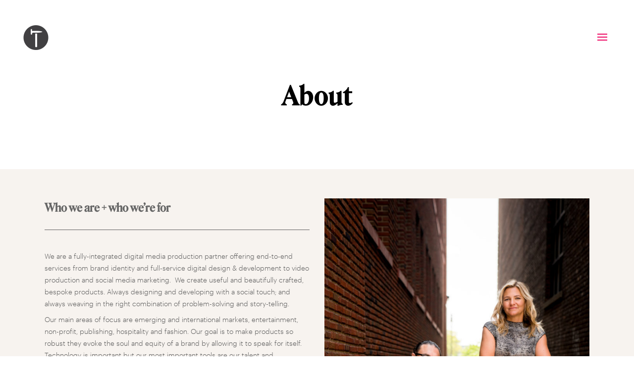

--- FILE ---
content_type: text/html; charset=UTF-8
request_url: https://hnnyc.co/about/
body_size: 14556
content:
	<!DOCTYPE html>
<html lang="en-US">
<head>
	<meta charset="UTF-8" />
	
	<title>NYC Brand Strategy &amp; Creative Production Agency | Hammer + Nail</title>

	
							<meta name="description" content="Located in New York City, Hammer + Nail is a strategic content and video production studio focused on building brands and designing creative products with the perfect combination of problem-solving and storytelling. We complete branding, design, and marketing projects for companies in all industries.">
			
							<meta name="keywords" content="Hammer + Nail, NYC, Digital Media, Video Production, Web Design, Chelsea">
						<meta name="viewport" content="width=device-width,initial-scale=1,user-scalable=no">
		
	<link rel="profile" href="http://gmpg.org/xfn/11" />
	<link rel="pingback" href="https://hnnyc.co/xmlrpc.php" />
            <link rel="shortcut icon" type="image/x-icon" href="https://hnnyc.co/wp-content/uploads/2019/06/Asset-7@0.5x.png">
        <link rel="apple-touch-icon" href="https://hnnyc.co/wp-content/uploads/2019/06/Asset-7@0.5x.png"/>
    	<link href='//fonts.googleapis.com/css?family=Raleway:100,200,300,400,500,600,700,800,900,300italic,400italic,700italic|Open+Sans:100,200,300,400,500,600,700,800,900,300italic,400italic,700italic|Montserrat:100,200,300,400,500,600,700,800,900,300italic,400italic,700italic&subset=latin,latin-ext' rel='stylesheet' type='text/css'>
<script type="application/javascript">var QodeAjaxUrl = "https://hnnyc.co/wp-admin/admin-ajax.php"</script><meta name='robots' content='index, follow, max-image-preview:large, max-snippet:-1, max-video-preview:-1' />

	<!-- This site is optimized with the Yoast SEO plugin v18.0 - https://yoast.com/wordpress/plugins/seo/ -->
	<meta name="description" content="Located in New York City, Hammer + Nail is a strategic content and video production studio focused on building brands and designing creative products with the perfect combination of problem-solving and storytelling. We complete branding, design, and marketing projects for companies in all industries." />
	<link rel="canonical" href="https://hnnyc.co/about/" />
	<meta property="og:locale" content="en_US" />
	<meta property="og:type" content="article" />
	<meta property="og:title" content="NYC Brand Strategy &amp; Creative Production Agency | Hammer + Nail" />
	<meta property="og:description" content="Located in New York City, Hammer + Nail is a strategic content and video production studio focused on building brands and designing creative products with the perfect combination of problem-solving and storytelling. We complete branding, design, and marketing projects for companies in all industries." />
	<meta property="og:url" content="https://hnnyc.co/about/" />
	<meta property="og:site_name" content="Hammer + Nail" />
	<meta property="article:modified_time" content="2023-12-13T00:30:18+00:00" />
	<meta property="og:image" content="https://hnnyc.co/wp-content/uploads/2018/09/cropped-HammerandNail.jpg" />
	<meta property="og:image:width" content="512" />
	<meta property="og:image:height" content="512" />
	<meta property="og:image:type" content="image/jpeg" />
	<meta name="twitter:card" content="summary_large_image" />
	<meta name="twitter:label1" content="Est. reading time" />
	<meta name="twitter:data1" content="3 minutes" />
	<script type="application/ld+json" class="yoast-schema-graph">{"@context":"https://schema.org","@graph":[{"@type":"WebSite","@id":"https://hnnyc.co/#website","url":"https://hnnyc.co/","name":"Hammer + Nail","description":"A Brand Design Agency","potentialAction":[{"@type":"SearchAction","target":{"@type":"EntryPoint","urlTemplate":"https://hnnyc.co/?s={search_term_string}"},"query-input":"required name=search_term_string"}],"inLanguage":"en-US"},{"@type":"WebPage","@id":"https://hnnyc.co/about/#webpage","url":"https://hnnyc.co/about/","name":"NYC Brand Strategy & Creative Production Agency | Hammer + Nail","isPartOf":{"@id":"https://hnnyc.co/#website"},"datePublished":"2016-06-02T11:42:33+00:00","dateModified":"2023-12-13T00:30:18+00:00","description":"Located in New York City, Hammer + Nail is a strategic content and video production studio focused on building brands and designing creative products with the perfect combination of problem-solving and storytelling. We complete branding, design, and marketing projects for companies in all industries.","breadcrumb":{"@id":"https://hnnyc.co/about/#breadcrumb"},"inLanguage":"en-US","potentialAction":[{"@type":"ReadAction","target":["https://hnnyc.co/about/"]}]},{"@type":"BreadcrumbList","@id":"https://hnnyc.co/about/#breadcrumb","itemListElement":[{"@type":"ListItem","position":1,"name":"Home","item":"https://hnnyc.co/"},{"@type":"ListItem","position":2,"name":"About"}]}]}</script>
	<!-- / Yoast SEO plugin. -->


<link rel='dns-prefetch' href='//hnnyc.co' />
<link rel='dns-prefetch' href='//maps.googleapis.com' />
<link rel='dns-prefetch' href='//s.w.org' />
<link rel="alternate" type="application/rss+xml" title="Hammer + Nail &raquo; Feed" href="https://hnnyc.co/feed/" />
<link rel="alternate" type="application/rss+xml" title="Hammer + Nail &raquo; Comments Feed" href="https://hnnyc.co/comments/feed/" />
<script type="text/javascript">
window._wpemojiSettings = {"baseUrl":"https:\/\/s.w.org\/images\/core\/emoji\/13.1.0\/72x72\/","ext":".png","svgUrl":"https:\/\/s.w.org\/images\/core\/emoji\/13.1.0\/svg\/","svgExt":".svg","source":{"concatemoji":"https:\/\/hnnyc.co\/wp-includes\/js\/wp-emoji-release.min.js?ver=5.9"}};
/*! This file is auto-generated */
!function(e,a,t){var n,r,o,i=a.createElement("canvas"),p=i.getContext&&i.getContext("2d");function s(e,t){var a=String.fromCharCode;p.clearRect(0,0,i.width,i.height),p.fillText(a.apply(this,e),0,0);e=i.toDataURL();return p.clearRect(0,0,i.width,i.height),p.fillText(a.apply(this,t),0,0),e===i.toDataURL()}function c(e){var t=a.createElement("script");t.src=e,t.defer=t.type="text/javascript",a.getElementsByTagName("head")[0].appendChild(t)}for(o=Array("flag","emoji"),t.supports={everything:!0,everythingExceptFlag:!0},r=0;r<o.length;r++)t.supports[o[r]]=function(e){if(!p||!p.fillText)return!1;switch(p.textBaseline="top",p.font="600 32px Arial",e){case"flag":return s([127987,65039,8205,9895,65039],[127987,65039,8203,9895,65039])?!1:!s([55356,56826,55356,56819],[55356,56826,8203,55356,56819])&&!s([55356,57332,56128,56423,56128,56418,56128,56421,56128,56430,56128,56423,56128,56447],[55356,57332,8203,56128,56423,8203,56128,56418,8203,56128,56421,8203,56128,56430,8203,56128,56423,8203,56128,56447]);case"emoji":return!s([10084,65039,8205,55357,56613],[10084,65039,8203,55357,56613])}return!1}(o[r]),t.supports.everything=t.supports.everything&&t.supports[o[r]],"flag"!==o[r]&&(t.supports.everythingExceptFlag=t.supports.everythingExceptFlag&&t.supports[o[r]]);t.supports.everythingExceptFlag=t.supports.everythingExceptFlag&&!t.supports.flag,t.DOMReady=!1,t.readyCallback=function(){t.DOMReady=!0},t.supports.everything||(n=function(){t.readyCallback()},a.addEventListener?(a.addEventListener("DOMContentLoaded",n,!1),e.addEventListener("load",n,!1)):(e.attachEvent("onload",n),a.attachEvent("onreadystatechange",function(){"complete"===a.readyState&&t.readyCallback()})),(n=t.source||{}).concatemoji?c(n.concatemoji):n.wpemoji&&n.twemoji&&(c(n.twemoji),c(n.wpemoji)))}(window,document,window._wpemojiSettings);
</script>
<style type="text/css">
img.wp-smiley,
img.emoji {
	display: inline !important;
	border: none !important;
	box-shadow: none !important;
	height: 1em !important;
	width: 1em !important;
	margin: 0 0.07em !important;
	vertical-align: -0.1em !important;
	background: none !important;
	padding: 0 !important;
}
</style>
	<link rel='stylesheet' id='layerslider-css'  href='https://hnnyc.co/wp-content/plugins/LayerSlider/static/layerslider/css/layerslider.css?ver=6.7.1' type='text/css' media='all' />
<link rel='stylesheet' id='wp-block-library-css'  href='https://hnnyc.co/wp-includes/css/dist/block-library/style.min.css?ver=5.9' type='text/css' media='all' />
<style id='global-styles-inline-css' type='text/css'>
body{--wp--preset--color--black: #000000;--wp--preset--color--cyan-bluish-gray: #abb8c3;--wp--preset--color--white: #ffffff;--wp--preset--color--pale-pink: #f78da7;--wp--preset--color--vivid-red: #cf2e2e;--wp--preset--color--luminous-vivid-orange: #ff6900;--wp--preset--color--luminous-vivid-amber: #fcb900;--wp--preset--color--light-green-cyan: #7bdcb5;--wp--preset--color--vivid-green-cyan: #00d084;--wp--preset--color--pale-cyan-blue: #8ed1fc;--wp--preset--color--vivid-cyan-blue: #0693e3;--wp--preset--color--vivid-purple: #9b51e0;--wp--preset--gradient--vivid-cyan-blue-to-vivid-purple: linear-gradient(135deg,rgba(6,147,227,1) 0%,rgb(155,81,224) 100%);--wp--preset--gradient--light-green-cyan-to-vivid-green-cyan: linear-gradient(135deg,rgb(122,220,180) 0%,rgb(0,208,130) 100%);--wp--preset--gradient--luminous-vivid-amber-to-luminous-vivid-orange: linear-gradient(135deg,rgba(252,185,0,1) 0%,rgba(255,105,0,1) 100%);--wp--preset--gradient--luminous-vivid-orange-to-vivid-red: linear-gradient(135deg,rgba(255,105,0,1) 0%,rgb(207,46,46) 100%);--wp--preset--gradient--very-light-gray-to-cyan-bluish-gray: linear-gradient(135deg,rgb(238,238,238) 0%,rgb(169,184,195) 100%);--wp--preset--gradient--cool-to-warm-spectrum: linear-gradient(135deg,rgb(74,234,220) 0%,rgb(151,120,209) 20%,rgb(207,42,186) 40%,rgb(238,44,130) 60%,rgb(251,105,98) 80%,rgb(254,248,76) 100%);--wp--preset--gradient--blush-light-purple: linear-gradient(135deg,rgb(255,206,236) 0%,rgb(152,150,240) 100%);--wp--preset--gradient--blush-bordeaux: linear-gradient(135deg,rgb(254,205,165) 0%,rgb(254,45,45) 50%,rgb(107,0,62) 100%);--wp--preset--gradient--luminous-dusk: linear-gradient(135deg,rgb(255,203,112) 0%,rgb(199,81,192) 50%,rgb(65,88,208) 100%);--wp--preset--gradient--pale-ocean: linear-gradient(135deg,rgb(255,245,203) 0%,rgb(182,227,212) 50%,rgb(51,167,181) 100%);--wp--preset--gradient--electric-grass: linear-gradient(135deg,rgb(202,248,128) 0%,rgb(113,206,126) 100%);--wp--preset--gradient--midnight: linear-gradient(135deg,rgb(2,3,129) 0%,rgb(40,116,252) 100%);--wp--preset--duotone--dark-grayscale: url('#wp-duotone-dark-grayscale');--wp--preset--duotone--grayscale: url('#wp-duotone-grayscale');--wp--preset--duotone--purple-yellow: url('#wp-duotone-purple-yellow');--wp--preset--duotone--blue-red: url('#wp-duotone-blue-red');--wp--preset--duotone--midnight: url('#wp-duotone-midnight');--wp--preset--duotone--magenta-yellow: url('#wp-duotone-magenta-yellow');--wp--preset--duotone--purple-green: url('#wp-duotone-purple-green');--wp--preset--duotone--blue-orange: url('#wp-duotone-blue-orange');--wp--preset--font-size--small: 13px;--wp--preset--font-size--medium: 20px;--wp--preset--font-size--large: 36px;--wp--preset--font-size--x-large: 42px;}.has-black-color{color: var(--wp--preset--color--black) !important;}.has-cyan-bluish-gray-color{color: var(--wp--preset--color--cyan-bluish-gray) !important;}.has-white-color{color: var(--wp--preset--color--white) !important;}.has-pale-pink-color{color: var(--wp--preset--color--pale-pink) !important;}.has-vivid-red-color{color: var(--wp--preset--color--vivid-red) !important;}.has-luminous-vivid-orange-color{color: var(--wp--preset--color--luminous-vivid-orange) !important;}.has-luminous-vivid-amber-color{color: var(--wp--preset--color--luminous-vivid-amber) !important;}.has-light-green-cyan-color{color: var(--wp--preset--color--light-green-cyan) !important;}.has-vivid-green-cyan-color{color: var(--wp--preset--color--vivid-green-cyan) !important;}.has-pale-cyan-blue-color{color: var(--wp--preset--color--pale-cyan-blue) !important;}.has-vivid-cyan-blue-color{color: var(--wp--preset--color--vivid-cyan-blue) !important;}.has-vivid-purple-color{color: var(--wp--preset--color--vivid-purple) !important;}.has-black-background-color{background-color: var(--wp--preset--color--black) !important;}.has-cyan-bluish-gray-background-color{background-color: var(--wp--preset--color--cyan-bluish-gray) !important;}.has-white-background-color{background-color: var(--wp--preset--color--white) !important;}.has-pale-pink-background-color{background-color: var(--wp--preset--color--pale-pink) !important;}.has-vivid-red-background-color{background-color: var(--wp--preset--color--vivid-red) !important;}.has-luminous-vivid-orange-background-color{background-color: var(--wp--preset--color--luminous-vivid-orange) !important;}.has-luminous-vivid-amber-background-color{background-color: var(--wp--preset--color--luminous-vivid-amber) !important;}.has-light-green-cyan-background-color{background-color: var(--wp--preset--color--light-green-cyan) !important;}.has-vivid-green-cyan-background-color{background-color: var(--wp--preset--color--vivid-green-cyan) !important;}.has-pale-cyan-blue-background-color{background-color: var(--wp--preset--color--pale-cyan-blue) !important;}.has-vivid-cyan-blue-background-color{background-color: var(--wp--preset--color--vivid-cyan-blue) !important;}.has-vivid-purple-background-color{background-color: var(--wp--preset--color--vivid-purple) !important;}.has-black-border-color{border-color: var(--wp--preset--color--black) !important;}.has-cyan-bluish-gray-border-color{border-color: var(--wp--preset--color--cyan-bluish-gray) !important;}.has-white-border-color{border-color: var(--wp--preset--color--white) !important;}.has-pale-pink-border-color{border-color: var(--wp--preset--color--pale-pink) !important;}.has-vivid-red-border-color{border-color: var(--wp--preset--color--vivid-red) !important;}.has-luminous-vivid-orange-border-color{border-color: var(--wp--preset--color--luminous-vivid-orange) !important;}.has-luminous-vivid-amber-border-color{border-color: var(--wp--preset--color--luminous-vivid-amber) !important;}.has-light-green-cyan-border-color{border-color: var(--wp--preset--color--light-green-cyan) !important;}.has-vivid-green-cyan-border-color{border-color: var(--wp--preset--color--vivid-green-cyan) !important;}.has-pale-cyan-blue-border-color{border-color: var(--wp--preset--color--pale-cyan-blue) !important;}.has-vivid-cyan-blue-border-color{border-color: var(--wp--preset--color--vivid-cyan-blue) !important;}.has-vivid-purple-border-color{border-color: var(--wp--preset--color--vivid-purple) !important;}.has-vivid-cyan-blue-to-vivid-purple-gradient-background{background: var(--wp--preset--gradient--vivid-cyan-blue-to-vivid-purple) !important;}.has-light-green-cyan-to-vivid-green-cyan-gradient-background{background: var(--wp--preset--gradient--light-green-cyan-to-vivid-green-cyan) !important;}.has-luminous-vivid-amber-to-luminous-vivid-orange-gradient-background{background: var(--wp--preset--gradient--luminous-vivid-amber-to-luminous-vivid-orange) !important;}.has-luminous-vivid-orange-to-vivid-red-gradient-background{background: var(--wp--preset--gradient--luminous-vivid-orange-to-vivid-red) !important;}.has-very-light-gray-to-cyan-bluish-gray-gradient-background{background: var(--wp--preset--gradient--very-light-gray-to-cyan-bluish-gray) !important;}.has-cool-to-warm-spectrum-gradient-background{background: var(--wp--preset--gradient--cool-to-warm-spectrum) !important;}.has-blush-light-purple-gradient-background{background: var(--wp--preset--gradient--blush-light-purple) !important;}.has-blush-bordeaux-gradient-background{background: var(--wp--preset--gradient--blush-bordeaux) !important;}.has-luminous-dusk-gradient-background{background: var(--wp--preset--gradient--luminous-dusk) !important;}.has-pale-ocean-gradient-background{background: var(--wp--preset--gradient--pale-ocean) !important;}.has-electric-grass-gradient-background{background: var(--wp--preset--gradient--electric-grass) !important;}.has-midnight-gradient-background{background: var(--wp--preset--gradient--midnight) !important;}.has-small-font-size{font-size: var(--wp--preset--font-size--small) !important;}.has-medium-font-size{font-size: var(--wp--preset--font-size--medium) !important;}.has-large-font-size{font-size: var(--wp--preset--font-size--large) !important;}.has-x-large-font-size{font-size: var(--wp--preset--font-size--x-large) !important;}
</style>
<link rel='stylesheet' id='contact-form-7-css'  href='https://hnnyc.co/wp-content/plugins/contact-form-7/includes/css/styles.css?ver=5.5.4' type='text/css' media='all' />
<link rel='stylesheet' id='rs-plugin-settings-css'  href='https://hnnyc.co/wp-content/plugins/revslider/public/assets/css/settings.css?ver=5.4.7.1' type='text/css' media='all' />
<style id='rs-plugin-settings-inline-css' type='text/css'>
#rs-demo-id {}
</style>
<link rel='stylesheet' id='parent-style-css'  href='https://hnnyc.co/wp-content/themes/bridge/style.css?ver=5.9' type='text/css' media='all' />
<link rel='stylesheet' id='child-style-css'  href='https://hnnyc.co/wp-content/themes/bridge-child/style.css?ver=5.9' type='text/css' media='all' />
<link rel='stylesheet' id='default_style-css'  href='https://hnnyc.co/wp-content/themes/bridge/style.css?ver=5.9' type='text/css' media='all' />
<link rel='stylesheet' id='qode_font_awesome-css'  href='https://hnnyc.co/wp-content/themes/bridge/css/font-awesome/css/font-awesome.min.css?ver=5.9' type='text/css' media='all' />
<link rel='stylesheet' id='qode_font_elegant-css'  href='https://hnnyc.co/wp-content/themes/bridge/css/elegant-icons/style.min.css?ver=5.9' type='text/css' media='all' />
<link rel='stylesheet' id='qode_linea_icons-css'  href='https://hnnyc.co/wp-content/themes/bridge/css/linea-icons/style.css?ver=5.9' type='text/css' media='all' />
<link rel='stylesheet' id='qode_dripicons-css'  href='https://hnnyc.co/wp-content/themes/bridge/css/dripicons/dripicons.css?ver=5.9' type='text/css' media='all' />
<link rel='stylesheet' id='stylesheet-css'  href='https://hnnyc.co/wp-content/themes/bridge/css/stylesheet.min.css?ver=5.9' type='text/css' media='all' />
<link rel='stylesheet' id='qode_print-css'  href='https://hnnyc.co/wp-content/themes/bridge/css/print.css?ver=5.9' type='text/css' media='all' />
<link rel='stylesheet' id='mac_stylesheet-css'  href='https://hnnyc.co/wp-content/themes/bridge/css/mac_stylesheet.css?ver=5.9' type='text/css' media='all' />
<link rel='stylesheet' id='webkit-css'  href='https://hnnyc.co/wp-content/themes/bridge/css/webkit_stylesheet.css?ver=5.9' type='text/css' media='all' />
<link rel='stylesheet' id='style_dynamic-css'  href='https://hnnyc.co/wp-content/themes/bridge/css/style_dynamic.php?ver=5.9' type='text/css' media='all' />
<link rel='stylesheet' id='responsive-css'  href='https://hnnyc.co/wp-content/themes/bridge/css/responsive.min.css?ver=5.9' type='text/css' media='all' />
<link rel='stylesheet' id='style_dynamic_responsive-css'  href='https://hnnyc.co/wp-content/themes/bridge/css/style_dynamic_responsive.php?ver=5.9' type='text/css' media='all' />
<link rel='stylesheet' id='js_composer_front-css'  href='https://hnnyc.co/wp-content/plugins/js_composer/assets/css/js_composer.min.css?ver=5.4.7' type='text/css' media='all' />
<link rel='stylesheet' id='custom_css-css'  href='https://hnnyc.co/wp-content/themes/bridge/css/custom_css.php?ver=5.9' type='text/css' media='all' />
<script type='text/javascript' id='layerslider-greensock-js-extra'>
/* <![CDATA[ */
var LS_Meta = {"v":"6.7.1"};
/* ]]> */
</script>
<script type='text/javascript' src='https://hnnyc.co/wp-content/plugins/LayerSlider/static/layerslider/js/greensock.js?ver=1.19.0' id='layerslider-greensock-js'></script>
<script type='text/javascript' src='https://hnnyc.co/wp-includes/js/jquery/jquery.min.js?ver=3.6.0' id='jquery-core-js'></script>
<script type='text/javascript' src='https://hnnyc.co/wp-includes/js/jquery/jquery-migrate.min.js?ver=3.3.2' id='jquery-migrate-js'></script>
<script type='text/javascript' src='https://hnnyc.co/wp-content/plugins/LayerSlider/static/layerslider/js/layerslider.kreaturamedia.jquery.js?ver=6.7.1' id='layerslider-js'></script>
<script type='text/javascript' src='https://hnnyc.co/wp-content/plugins/LayerSlider/static/layerslider/js/layerslider.transitions.js?ver=6.7.1' id='layerslider-transitions-js'></script>
<script type='text/javascript' src='https://hnnyc.co/wp-content/plugins/revslider/public/assets/js/jquery.themepunch.tools.min.js?ver=5.4.7.1' id='tp-tools-js'></script>
<script type='text/javascript' src='https://hnnyc.co/wp-content/plugins/revslider/public/assets/js/jquery.themepunch.revolution.min.js?ver=5.4.7.1' id='revmin-js'></script>
<meta name="generator" content="Powered by LayerSlider 6.7.1 - Multi-Purpose, Responsive, Parallax, Mobile-Friendly Slider Plugin for WordPress." />
<!-- LayerSlider updates and docs at: https://layerslider.kreaturamedia.com -->
<link rel="https://api.w.org/" href="https://hnnyc.co/wp-json/" /><link rel="alternate" type="application/json" href="https://hnnyc.co/wp-json/wp/v2/pages/142" /><link rel="EditURI" type="application/rsd+xml" title="RSD" href="https://hnnyc.co/xmlrpc.php?rsd" />
<link rel="wlwmanifest" type="application/wlwmanifest+xml" href="https://hnnyc.co/wp-includes/wlwmanifest.xml" /> 
<meta name="generator" content="WordPress 5.9" />
<link rel='shortlink' href='https://hnnyc.co/?p=142' />
<link rel="alternate" type="application/json+oembed" href="https://hnnyc.co/wp-json/oembed/1.0/embed?url=https%3A%2F%2Fhnnyc.co%2Fabout%2F" />
<link rel="alternate" type="text/xml+oembed" href="https://hnnyc.co/wp-json/oembed/1.0/embed?url=https%3A%2F%2Fhnnyc.co%2Fabout%2F&#038;format=xml" />
		<!-- Google Tag Manager -->
		<script>(function(w,d,s,l,i){w[l]=w[l]||[];w[l].push({'gtm.start':
		new Date().getTime(),event:'gtm.js'});var f=d.getElementsByTagName(s)[0],
		j=d.createElement(s),dl=l!='dataLayer'?'&l='+l:'';j.async=true;j.src=
		'https://www.googletagmanager.com/gtm.js?id='+i+dl;f.parentNode.insertBefore(j,f);
		})(window,document,'script','dataLayer','GTM-PV9PSRN');</script>
		<!-- End Google Tag Manager -->
	<style type="text/css">.recentcomments a{display:inline !important;padding:0 !important;margin:0 !important;}</style><meta name="generator" content="Powered by WPBakery Page Builder - drag and drop page builder for WordPress."/>
<!--[if lte IE 9]><link rel="stylesheet" type="text/css" href="https://hnnyc.co/wp-content/plugins/js_composer/assets/css/vc_lte_ie9.min.css" media="screen"><![endif]--><meta name="generator" content="Powered by Slider Revolution 5.4.7.1 - responsive, Mobile-Friendly Slider Plugin for WordPress with comfortable drag and drop interface." />
<link rel="icon" href="https://hnnyc.co/wp-content/uploads/2018/09/cropped-HammerandNail-32x32.jpg" sizes="32x32" />
<link rel="icon" href="https://hnnyc.co/wp-content/uploads/2018/09/cropped-HammerandNail-192x192.jpg" sizes="192x192" />
<link rel="apple-touch-icon" href="https://hnnyc.co/wp-content/uploads/2018/09/cropped-HammerandNail-180x180.jpg" />
<meta name="msapplication-TileImage" content="https://hnnyc.co/wp-content/uploads/2018/09/cropped-HammerandNail-270x270.jpg" />
<script type="text/javascript">function setREVStartSize(e){									
						try{ e.c=jQuery(e.c);var i=jQuery(window).width(),t=9999,r=0,n=0,l=0,f=0,s=0,h=0;
							if(e.responsiveLevels&&(jQuery.each(e.responsiveLevels,function(e,f){f>i&&(t=r=f,l=e),i>f&&f>r&&(r=f,n=e)}),t>r&&(l=n)),f=e.gridheight[l]||e.gridheight[0]||e.gridheight,s=e.gridwidth[l]||e.gridwidth[0]||e.gridwidth,h=i/s,h=h>1?1:h,f=Math.round(h*f),"fullscreen"==e.sliderLayout){var u=(e.c.width(),jQuery(window).height());if(void 0!=e.fullScreenOffsetContainer){var c=e.fullScreenOffsetContainer.split(",");if (c) jQuery.each(c,function(e,i){u=jQuery(i).length>0?u-jQuery(i).outerHeight(!0):u}),e.fullScreenOffset.split("%").length>1&&void 0!=e.fullScreenOffset&&e.fullScreenOffset.length>0?u-=jQuery(window).height()*parseInt(e.fullScreenOffset,0)/100:void 0!=e.fullScreenOffset&&e.fullScreenOffset.length>0&&(u-=parseInt(e.fullScreenOffset,0))}f=u}else void 0!=e.minHeight&&f<e.minHeight&&(f=e.minHeight);e.c.closest(".rev_slider_wrapper").css({height:f})					
						}catch(d){console.log("Failure at Presize of Slider:"+d)}						
					};</script>
		<style type="text/css" id="wp-custom-css">
			@media only screen and (max-width: 480px){
    .postid-59 .fluid-width-video-wrapper,
    .postid-69 .fluid-width-video-wrapper,
    .postid-1252 .fluid-width-video-wrapper,
    .postid-1247 .fluid-width-video-wrapper,
    .postid-72 .fluid-width-video-wrapper {
        padding-top: 60% !important;
    }
}


.portfolio_images {
	text-align: center;
}

.fluid-width-video-wrapper {
	max-width: 1000px;
	margin: 0 auto 30px auto!important;
}


.fluid-width-video-wrapper {
	padding-top:57%!important;
}

.qbutton.big_large_full_width {
	box-sizing:border-box!important
}

.creators-heading-section {
	padding-top: 100px;
}

@media only screen and (max-width: 767px){
	.top-section-row {
		 margin-top: -80px;
	}
	
	.creators-heading-section {
		padding-top: 30px;
	}
	
	.creators-heading-section .bottom-space {
		height: 30px!important;
	}
	
		.featured-section .heading-top-space {
			height: 0!important;
	}
	
	.featured-section .heading-bottom-space {
    height: 30px!important;
}
	
	.featured-section .bottom-space {
		height: 60px!important
	}
	
	#qode-home-slider .carousel-inner {
transform:translateY(0px)!important
	}
	
	.qbutton.big_large_full_width {
		margin-bottom:50px;
	}
}

		</style>
		<style type="text/css" data-type="vc_shortcodes-custom-css">.vc_custom_1635272061373{padding-top: 59px !important;padding-bottom: 40px !important;background-color: #f7f3ef !important;}.vc_custom_1560823878569{padding-top: 70px !important;padding-bottom: 50px !important;}.vc_custom_1547783923914{background-color: #000000 !important;}.vc_custom_1547783961007{padding-top: 66px !important;background-color: #000000 !important;}.vc_custom_1547783989808{background-color: #000000 !important;}.vc_custom_1547783996920{background-color: #000000 !important;}.vc_custom_1547784005768{padding-bottom: 120px !important;background-color: #000000 !important;}.vc_custom_1547783813741{margin-right: 25px !important;}.vc_custom_1563586963030{margin-top: -500px !important;margin-left: 180px !important;}</style><noscript><style type="text/css"> .wpb_animate_when_almost_visible { opacity: 1; }</style></noscript></head>

<body class="page-template page-template-full_width page-template-full_width-php page page-id-142 ajax_fade page_not_loaded  qode_grid_1300 qode_popup_menu_push_text_top qode-content-sidebar-responsive qode-child-theme-ver- qode-theme-ver-13.8 qode-theme-bridge disabled_footer_top wpb-js-composer js-comp-ver-5.4.7 vc_responsive" itemscope itemtype="http://schema.org/WebPage">

		<!-- Google Tag Manager (noscript) -->
		<noscript><iframe src="https://www.googletagmanager.com/ns.html?id=GTM-PV9PSRN"
		height="0" width="0" style="display:none;visibility:hidden"></iframe></noscript>
		<!-- End Google Tag Manager (noscript) -->
	
<div class="wrapper">
	<div class="wrapper_inner">

    
    <!-- Google Analytics start -->
            <script>
            var _gaq = _gaq || [];
            _gaq.push(['_setAccount', 'UA-145078769-1']);
            _gaq.push(['_trackPageview']);

            (function() {
                var ga = document.createElement('script'); ga.type = 'text/javascript'; ga.async = true;
                ga.src = ('https:' == document.location.protocol ? 'https://ssl' : 'http://www') + '.google-analytics.com/ga.js';
                var s = document.getElementsByTagName('script')[0]; s.parentNode.insertBefore(ga, s);
            })();
        </script>
        <!-- Google Analytics end -->

	<header class=" scroll_header_top_area  stick transparent scrolled_not_transparent ajax_header_animation page_header">
	<div class="header_inner clearfix">
				<div class="header_top_bottom_holder">
			
			<div class="header_bottom clearfix" style=' background-color:rgba(255, 255, 255, 0);' >
											<div class="header_inner_left">
																								<div class="logo_wrapper" >
	<div class="q_logo">
		<a itemprop="url" href="https://hnnyc.co/" >
             <img itemprop="image" class="normal" src="https://hnnyc.co/wp-content/uploads/2018/07/HN_Logo_Main.png" alt="Logo"/> 			 <img itemprop="image" class="light" src="https://hnnyc.co/wp-content/uploads/2018/07/HN_logo_white.jpg" alt="Logo"/> 			 <img itemprop="image" class="dark" src="https://hnnyc.co/wp-content/uploads/2018/03/HN_icon_150.png" alt="Logo"/> 			 <img itemprop="image" class="sticky" src="https://hnnyc.co/wp-content/uploads/2018/07/HN_Logo.png" alt="Logo"/> 			 <img itemprop="image" class="mobile" src="https://hnnyc.co/wp-content/uploads/2018/07/HN_Logo_110x110.jpg" alt="Logo"/> 			 <img itemprop="image" class="popup" src="https://hnnyc.co/wp-content/themes/bridge/img/logo_white.png" alt="Logo"/> 		</a>
	</div>
	</div>															</div>
															<div class="header_inner_right">
									<div class="side_menu_button_wrapper right">
																														<div class="side_menu_button">
																							<a href="javascript:void(0)" class="popup_menu normal qode_popup_menu_push_text_top">
		<span class="popup_menu_inner"><i class="line">&nbsp;</i></span>	</a>
																					</div>
									</div>
								</div>
							
							
							<nav class="main_menu drop_down right">
															</nav>
														<nav class="mobile_menu">
	</nav>											</div>
			</div>
		</div>

</header>	<a id="back_to_top" href="#">
        <span class="fa-stack">
            <i class="qode_icon_font_awesome fa fa-caret-up " ></i>        </span>
	</a>
    <div class="popup_menu_holder_outer">
        <div class="popup_menu_holder">
            <div class="popup_menu_holder_inner">
                <nav class="popup_menu">
					<ul id="menu-fullscreen-menu" class=""><li id="popup-menu-item-183" class="menu-item menu-item-type-post_type menu-item-object-page menu-item-home "><a href="https://hnnyc.co/" class=""><span>Home</span></a></li>
<li id="popup-menu-item-664" class="menu-item menu-item-type-post_type menu-item-object-page "><a href="https://hnnyc.co/portfolio/" class=""><span>Portfolio</span></a></li>
<li id="popup-menu-item-709" class="menu-item menu-item-type-post_type menu-item-object-page "><a href="https://hnnyc.co/directors/" class=""><span>Directors</span></a></li>
<li id="popup-menu-item-184" class="menu-item menu-item-type-post_type menu-item-object-page current-menu-item page_item page-item-142 current_page_item active"><a href="https://hnnyc.co/about/" class=" current "><span>About</span></a></li>
<li id="popup-menu-item-1516" class="menu-item menu-item-type-post_type menu-item-object-page "><a href="https://hnnyc.co/contact/" class=""><span>Contact</span></a></li>
</ul>                </nav>
				                    <div class="popup_menu_widget_holder"><div>
							<div id="text-3" class="widget widget_text posts_holder">			<div class="textwidget">	<div class="vc_empty_space"  style="height: 26px" ><span
			class="vc_empty_space_inner">
			<span class="empty_space_image"  ></span>
		</span></div>

</div>
		</div><span class='q_social_icon_holder circle_social' data-color=#ee0964 data-hover-background-color=#000000 data-hover-border-color=#000000 data-hover-color=#ffffff><a itemprop='url' href='https://www.instagram.com/hn_nyc' target='_blank'><span class='fa-stack ' style='background-color: #ffffff;border-color: #000000;border-width: 2px;margin: 0 3px 0 0;font-size: 19px;'><span aria-hidden="true" class="qode_icon_font_elegant social_instagram " style="color: #ee0964;font-size: 13px;" ></span></span></a></span><span class='q_social_icon_holder circle_social' data-color=#ee0964 data-hover-background-color=#000000 data-hover-border-color=#000000 data-hover-color=#ffffff><a itemprop='url' href='https://www.facebook.com/hammerandnailnyc/' target='_blank'><span class='fa-stack ' style='background-color: #ffffff;border-color: #000000;border-width: 2px;margin: 0 3px 0 0;font-size: 19px;'><span aria-hidden="true" class="qode_icon_font_elegant social_facebook " style="color: #ee0964;font-size: 13px;" ></span></span></a></span><span class='q_social_icon_holder circle_social' data-color=#ee0964 data-hover-background-color=#000000 data-hover-border-color=#000000 data-hover-color=#ffffff><a itemprop='url' href='https://vimeo.com/hammerandnailnyc' target='_blank'><span class='fa-stack ' style='background-color: #ffffff;border-color: #000000;border-width: 2px;margin: 0 0 0 0;font-size: 19px;'><span aria-hidden="true" class="qode_icon_font_elegant social_vimeo " style="color: #ee0964;font-size: 13px;" ></span></span></a></span><span class='q_social_icon_holder circle_social' data-color=#ee0964 data-hover-background-color=#000000 data-hover-border-color=#000000 data-hover-color=#ffffff><a itemprop='url' href='https://www.behance.net/hnnyc' target='_blank'><span class='fa-stack ' style='background-color: #ffffff;border-color: #000000;border-width: 2px;margin: 0 0 0 3px;font-size: 19px;'><i class="qode_icon_font_awesome fa fa-behance " style="color: #ee0964;font-size: 13px;" ></i></span></a></span>                        </div></div>
				            </div>
        </div>
    </div>
	
	
    
    
    <div class="content ">
            <div class="meta">

            
        <div class="seo_title">NYC Brand Strategy &amp; Creative Production Agency | Hammer + Nail</div>

        


                            <div class="seo_description">Located in New York City, Hammer + Nail is a strategic content and video production studio focused on building brands and designing creative products with the perfect combination of problem-solving and storytelling. We complete branding, design, and marketing projects for companies in all industries.</div>
                                        <div class="seo_keywords">Hammer + Nail, NYC, Digital Media, Video Production, Web Design, Chelsea</div>
            
            <span id="qode_page_id">142</span>
            <div class="body_classes">page-template,page-template-full_width,page-template-full_width-php,page,page-id-142,ajax_fade,page_not_loaded,,qode_grid_1300,qode_popup_menu_push_text_top,qode-content-sidebar-responsive,qode-child-theme-ver-,qode-theme-ver-13.8,qode-theme-bridge,disabled_footer_top,wpb-js-composer js-comp-ver-5.4.7,vc_responsive</div>
        </div>
        <div class="content_inner  ">
    <style type="text/css" data-type="vc_shortcodes-custom-css-142">.vc_custom_1635272061373{padding-top: 59px !important;padding-bottom: 40px !important;background-color: #f7f3ef !important;}.vc_custom_1560823878569{padding-top: 70px !important;padding-bottom: 50px !important;}.vc_custom_1547783923914{background-color: #000000 !important;}.vc_custom_1547783961007{padding-top: 66px !important;background-color: #000000 !important;}.vc_custom_1547783989808{background-color: #000000 !important;}.vc_custom_1547783996920{background-color: #000000 !important;}.vc_custom_1547784005768{padding-bottom: 120px !important;background-color: #000000 !important;}.vc_custom_1547783813741{margin-right: 25px !important;}.vc_custom_1563586963030{margin-top: -500px !important;margin-left: 180px !important;}</style><style type="text/css" id="stylesheet-inline-css-142"> .page-id-142.disabled_footer_top .footer_top_holder, .page-id-142.disabled_footer_bottom .footer_bottom_holder { display: none;}

</style>						<div class="title_outer title_without_animation"    data-height="342">
		<div class="title title_size_medium  position_center " style="height:342px;">
			<div class="image not_responsive"></div>
										<div class="title_holder"  style="padding-top:67px;height:275px;">
					<div class="container">
						<div class="container_inner clearfix">
								<div class="title_subtitle_holder" >
                                                                																		<h1 ><span>About</span></h1>
																	
																										                                                            </div>
						</div>
					</div>
				</div>
								</div>
			</div>
			<div class="full_width" style='background-color:#f4f4f4'>
	<div class="full_width_inner" style="padding-top:20pxpx">
										<div      class="vc_row wpb_row section vc_row-fluid  vc_custom_1635272061373 grid_section" style='background-color:#f7f3ef; border-bottom: 1px solid #ffffff; text-align:left;'><div class=" section_inner clearfix"><div class='section_inner_margin clearfix'><div class="wpb_column vc_column_container vc_col-sm-4 vc_col-lg-6 vc_col-md-6"><div class="vc_column-inner vc_custom_1547783813741"><div class="wpb_wrapper">
	<div class="wpb_text_column wpb_content_element ">
		<div class="wpb_wrapper">
			<h3><span style="color: #666666;"> Who we are + who we&#8217;re for</span></h3>

		</div> 
	</div> 	<div class="vc_empty_space"  style="height: 15px" ><span
			class="vc_empty_space_inner">
			<span class="empty_space_image"  ></span>
		</span></div>

<div class="separator  normal   " style="background-color: #5e5e5e;"></div>
	<div class="vc_empty_space"  style="height: 30px" ><span
			class="vc_empty_space_inner">
			<span class="empty_space_image"  ></span>
		</span></div>


	<div class="wpb_text_column wpb_content_element ">
		<div class="wpb_wrapper">
			<p>We are a fully-integrated digital media production partner offering end-to-end services from brand identity and full-service digital design &amp; development to video production and social media marketing.  We create useful and beautifully crafted, bespoke products. Always designing and developing with a social touch; and always weaving in the right combination of problem-solving and story-telling.</p>

		</div> 
	</div> 	<div class="vc_empty_space"  style="height: 8px" ><span
			class="vc_empty_space_inner">
			<span class="empty_space_image"  ></span>
		</span></div>


	<div class="wpb_text_column wpb_content_element ">
		<div class="wpb_wrapper">
			<p>Our main areas of focus are emerging and international markets, entertainment, non-profit, publishing, hospitality and fashion. Our goal is to make products so robust they evoke the soul and equity of a brand by allowing it to speak for itself. Technology is important but our most important tools are our talent and imagination.</p>

		</div> 
	</div> 	<div class="vc_empty_space"  style="height: 8px" ><span
			class="vc_empty_space_inner">
			<span class="empty_space_image"  ></span>
		</span></div>


	<div class="wpb_text_column wpb_content_element ">
		<div class="wpb_wrapper">
			<p>Hammer + Nail is for brands and people that want to rediscover their identity and get back to beautiful basics; for those lost in the digital race wanting to reclaim their identity.</p>

		</div> 
	</div> 	<div class="vc_empty_space"  style="height: 30px" ><span
			class="vc_empty_space_inner">
			<span class="empty_space_image"  ></span>
		</span></div>


	<div class="wpb_text_column wpb_content_element ">
		<div class="wpb_wrapper">
			<h3>We have one simple intention</h3>

		</div> 
	</div> 	<div class="vc_empty_space"  style="height: 30px" ><span
			class="vc_empty_space_inner">
			<span class="empty_space_image"  ></span>
		</span></div>


	<div class="wpb_text_column wpb_content_element ">
		<div class="wpb_wrapper">
			<h2><span style="color: #000000;">Build great brands<br />
for great clients.</span></h2>

		</div> 
	</div> 	<div class="vc_empty_space"  style="height: 60px" ><span
			class="vc_empty_space_inner">
			<span class="empty_space_image"  ></span>
		</span></div>

</div></div></div><div class="wpb_column vc_column_container vc_col-sm-4 vc_col-lg-6 vc_col-md-6"><div class="vc_column-inner "><div class="wpb_wrapper">
	<div class="wpb_single_image wpb_content_element vc_align_left  element_from_right">
		<div class="wpb_wrapper">
			
			
		<figure class="vc_figure">
			<div class="vc_single_image-wrapper   vc_box_border_grey"><img width="683" height="1024" src="https://hnnyc.co/wp-content/uploads/2018/09/MaxCamille_HammerandNail-683x1024.jpg" class="vc_single_image-img attachment-large" alt="Max Yampolsky + Camille Murphy, partners, Hammer + Nail" loading="lazy" srcset="https://hnnyc.co/wp-content/uploads/2018/09/MaxCamille_HammerandNail-683x1024.jpg 683w, https://hnnyc.co/wp-content/uploads/2018/09/MaxCamille_HammerandNail-200x300.jpg 200w, https://hnnyc.co/wp-content/uploads/2018/09/MaxCamille_HammerandNail-768x1152.jpg 768w, https://hnnyc.co/wp-content/uploads/2018/09/MaxCamille_HammerandNail-700x1050.jpg 700w, https://hnnyc.co/wp-content/uploads/2018/09/MaxCamille_HammerandNail.jpg 800w" sizes="(max-width: 683px) 100vw, 683px" /></div>
			<figcaption class="vc_figure-caption">Max Yampolsky and Camille Murphy. Photo Credit: Trever Long</figcaption>
		</figure>
	
		</div>
	</div>

	<div class="wpb_single_image wpb_content_element vc_align_left  vc_custom_1563586963030 element_from_right"><div style="-webkit-animation-delay:2s; animation-delay:2s; -webkit-transition-delay:2s; transition-delay:2s">
		<div class="wpb_wrapper">
			
			<div class="vc_single_image-wrapper   vc_box_border_grey"><img width="400" height="600" src="https://hnnyc.co/wp-content/uploads/2019/01/Diretor_Bioplus50.png" class="vc_single_image-img attachment-large" alt="+ sign" loading="lazy" srcset="https://hnnyc.co/wp-content/uploads/2019/01/Diretor_Bioplus50.png 400w, https://hnnyc.co/wp-content/uploads/2019/01/Diretor_Bioplus50-200x300.png 200w" sizes="(max-width: 400px) 100vw, 400px" /></div>
		</div></div>
	</div>
	<div class="vc_empty_space"  style="height: 7px" ><span
			class="vc_empty_space_inner">
			<span class="empty_space_image"  ></span>
		</span></div>

	<div class="vc_empty_space"  style="height: 15px" ><span
			class="vc_empty_space_inner">
			<span class="empty_space_image"  ></span>
		</span></div>

</div></div></div></div></div></div><div      class="vc_row wpb_row section vc_row-fluid  vc_custom_1560823878569 grid_section" style='background-color:#ffffff; text-align:left;'><div class=" section_inner clearfix"><div class='section_inner_margin clearfix'><div class="wpb_column vc_column_container vc_col-sm-9 vc_col-lg-6 vc_col-md-6"><div class="vc_column-inner "><div class="wpb_wrapper">
	<div class="wpb_single_image wpb_content_element vc_align_left  element_from_left">
		<div class="wpb_wrapper">
			
			
		<figure class="vc_figure">
			<div class="vc_single_image-wrapper   vc_box_border_grey"><img width="1100" height="825" src="https://hnnyc.co/wp-content/uploads/2018/08/HammerandNail_Office-1.jpg" class="vc_single_image-img attachment-full" alt="Hammer + Nail Studio" loading="lazy" srcset="https://hnnyc.co/wp-content/uploads/2018/08/HammerandNail_Office-1.jpg 1100w, https://hnnyc.co/wp-content/uploads/2018/08/HammerandNail_Office-1-300x225.jpg 300w, https://hnnyc.co/wp-content/uploads/2018/08/HammerandNail_Office-1-768x576.jpg 768w, https://hnnyc.co/wp-content/uploads/2018/08/HammerandNail_Office-1-1024x768.jpg 1024w, https://hnnyc.co/wp-content/uploads/2018/08/HammerandNail_Office-1-800x600.jpg 800w, https://hnnyc.co/wp-content/uploads/2018/08/HammerandNail_Office-1-700x525.jpg 700w" sizes="(max-width: 1100px) 100vw, 1100px" /></div>
			<figcaption class="vc_figure-caption">Hammer + Nail Studio, New York City</figcaption>
		</figure>
	
		</div>
	</div>
	<div class="vc_empty_space"  style="height: 7px" ><span
			class="vc_empty_space_inner">
			<span class="empty_space_image"  ></span>
		</span></div>

	<div class="vc_empty_space"  style="height: 60px" ><span
			class="vc_empty_space_inner">
			<span class="empty_space_image"  ></span>
		</span></div>

</div></div></div><div class="wpb_column vc_column_container vc_col-sm-3 vc_col-lg-6 vc_col-md-6"><div class="vc_column-inner "><div class="wpb_wrapper">
	<div class="wpb_text_column wpb_content_element ">
		<div class="wpb_wrapper">
			<h4>Our Studio</h4>

		</div> 
	</div> 	<div class="vc_empty_space"  style="height: 15px" ><span
			class="vc_empty_space_inner">
			<span class="empty_space_image"  ></span>
		</span></div>

<div class="separator  normal   " style="background-color: #5e5e5e;"></div>
	<div class="vc_empty_space"  style="height: 15px" ><span
			class="vc_empty_space_inner">
			<span class="empty_space_image"  ></span>
		</span></div>


	<div class="wpb_text_column wpb_content_element ">
		<div class="wpb_wrapper">
			<p><a href="https://goo.gl/maps/KdkcLHUhn8YbXDMa9" target="_blank" rel="noopener noreferrer"><span style="font-size: small;"><span style="color: #444444;">526 West 26th Street, 5D </span></span></a></p>
<p><a href="https://goo.gl/maps/KdkcLHUhn8YbXDMa9" target="_blank" rel="noopener noreferrer"><span style="font-size: small;"><span style="color: #444444;">New York, NY 10010 </span></span></a></p>

		</div> 
	</div> 	<div class="vc_empty_space"  style="height: 15px" ><span
			class="vc_empty_space_inner">
			<span class="empty_space_image"  ></span>
		</span></div>


	<div class="wpb_text_column wpb_content_element ">
		<div class="wpb_wrapper">
			<h4>Ping</h4>

		</div> 
	</div> 
	<div class="wpb_text_column wpb_content_element ">
		<div class="wpb_wrapper">
			<h6><strong><span style="color: #444444; font-size: small;"><a href="tel:9173183293">917-318-3293</a></span></strong></h6>

		</div> 
	</div> 	<div class="vc_empty_space"  style="height: 15px" ><span
			class="vc_empty_space_inner">
			<span class="empty_space_image"  ></span>
		</span></div>


	<div class="wpb_text_column wpb_content_element ">
		<div class="wpb_wrapper">
			<h4>Email</h4>

		</div> 
	</div> 
	<div class="wpb_text_column wpb_content_element ">
		<div class="wpb_wrapper">
			<p><span style="color: #444444; font-size: small;"><a href="mailto:challah@hnnyc.co">challah@hnnyc.co</a></span></p>

		</div> 
	</div> 	<div class="vc_empty_space"  style="height: 60px" ><span
			class="vc_empty_space_inner">
			<span class="empty_space_image"  ></span>
		</span></div>

</div></div></div></div></div></div><div      class="vc_row wpb_row section vc_row-fluid  vc_custom_1547783923914" style='background-color:#ededed; text-align:left;'><div class=" full_section_inner clearfix"><div class="wpb_column vc_column_container vc_col-sm-12"><div class="vc_column-inner "><div class="wpb_wrapper">	<div class="vc_empty_space"  style="height: 64px" ><span
			class="vc_empty_space_inner">
			<span class="empty_space_image"  ></span>
		</span></div>


	<div class="wpb_text_column wpb_content_element ">
		<div class="wpb_wrapper">
			<h4 style="text-align: center;"><span style="color: #ffffff;">Our Clients</span></h4>

		</div> 
	</div> 	<div class="vc_empty_space"  style="height: 15px" ><span
			class="vc_empty_space_inner">
			<span class="empty_space_image"  ></span>
		</span></div>

<div class="separator  small center  " style="background-color: #ffffff;"></div>
	<div class="vc_empty_space"  style="height: 32px" ><span
			class="vc_empty_space_inner">
			<span class="empty_space_image"  ></span>
		</span></div>

</div></div></div></div></div><div      class="vc_row wpb_row section vc_row-fluid  vc_custom_1547783961007 grid_section" style='background-color:#ededed; text-align:left;'><div class=" section_inner clearfix"><div class='section_inner_margin clearfix'><div class="wpb_column vc_column_container vc_col-sm-6 vc_col-lg-3 vc_col-md-3"><div class="vc_column-inner "><div class="wpb_wrapper"><div class='image_hover ' style='' data-transition-delay=''><div class='images_holder'><a itemprop='url' href='https://hnnyc.co/portfolio_page/echamelaculpa/' target='_self'><img itemprop='image' class='active_image ' src='https://hnnyc.co/wp-content/uploads/2019/06/HN_Spotify_logo_grey.jpg' alt='' style='' /><img itemprop='image' class='hover_image' src='https://hnnyc.co/wp-content/uploads/2019/06/HN_Spotify_logo_green.jpg' alt='' style='' /></a></div></div>	<div class="vc_empty_space"  style="height: 31px" ><span
			class="vc_empty_space_inner">
			<span class="empty_space_image"  ></span>
		</span></div>

</div></div></div><div class="wpb_column vc_column_container vc_col-sm-6 vc_col-lg-3 vc_col-md-3"><div class="vc_column-inner "><div class="wpb_wrapper"><div class='image_hover ' style='' data-transition-delay=''><div class='images_holder'><a itemprop='url' href='https://hnnyc.co/portfolio_page/alteclansing/' target='_self'><img itemprop='image' class='active_image ' src='https://hnnyc.co/wp-content/uploads/2018/09/HN_altec_logo_gray.jpg' alt='' style='' /><img itemprop='image' class='hover_image' src='https://hnnyc.co/wp-content/uploads/2018/09/HN_altec_logo_Black.jpg' alt='' style='' /></a></div></div>	<div class="vc_empty_space"  style="height: 31px" ><span
			class="vc_empty_space_inner">
			<span class="empty_space_image"  ></span>
		</span></div>

</div></div></div><div class="wpb_column vc_column_container vc_col-sm-6 vc_col-lg-3 vc_col-md-3"><div class="vc_column-inner "><div class="wpb_wrapper"><div class='image_hover ' style='' data-transition-delay=''><div class='images_holder'><a itemprop='url' href='https://hnnyc.co/portfolio_page/ryanlooper/' target='_self'><img itemprop='image' class='active_image ' src='https://hnnyc.co/wp-content/uploads/2018/09/HN_Ryan_logo_gray.jpg' alt='' style='' /><img itemprop='image' class='hover_image' src='https://hnnyc.co/wp-content/uploads/2018/09/HN_Ryan_logo_Black.jpg' alt='' style='' /></a></div></div>	<div class="vc_empty_space"  style="height: 31px" ><span
			class="vc_empty_space_inner">
			<span class="empty_space_image"  ></span>
		</span></div>

</div></div></div><div class="wpb_column vc_column_container vc_col-sm-6 vc_col-lg-3 vc_col-md-3"><div class="vc_column-inner "><div class="wpb_wrapper"><div class='image_hover ' style='' data-transition-delay=''><div class='images_holder'><a itemprop='url' href='https://hnnyc.co/portfolio_page/guitarworld/' target='_self'><img itemprop='image' class='active_image ' src='https://hnnyc.co/wp-content/uploads/2018/10/HN_Guitar_logo_gray.gif' alt='' style='' /><img itemprop='image' class='hover_image' src='https://hnnyc.co/wp-content/uploads/2018/10/HN_Guitar_logo_black.gif' alt='' style='' /></a></div></div>	<div class="vc_empty_space"  style="height: 31px" ><span
			class="vc_empty_space_inner">
			<span class="empty_space_image"  ></span>
		</span></div>

</div></div></div></div></div></div><div      class="vc_row wpb_row section vc_row-fluid  vc_custom_1547783989808 grid_section" style='background-color:#ededed; text-align:left;'><div class=" section_inner clearfix"><div class='section_inner_margin clearfix'><div class="wpb_column vc_column_container vc_col-sm-6 vc_col-lg-3 vc_col-md-3"><div class="vc_column-inner "><div class="wpb_wrapper"><div class='image_hover ' style='' data-transition-delay=''><div class='images_holder'><a itemprop='url' href='https://hnnyc.co/portfolio_page/outco/' target='_self'><img itemprop='image' class='active_image ' src='https://hnnyc.co/wp-content/uploads/2018/09/HN_Outco_logo_gray.jpg' alt='' style='' /><img itemprop='image' class='hover_image' src='https://hnnyc.co/wp-content/uploads/2018/09/HN_Outco_logo_Black.jpg' alt='' style='' /></a></div></div>	<div class="vc_empty_space"  style="height: 31px" ><span
			class="vc_empty_space_inner">
			<span class="empty_space_image"  ></span>
		</span></div>

</div></div></div><div class="wpb_column vc_column_container vc_col-sm-6 vc_col-lg-3 vc_col-md-3"><div class="vc_column-inner "><div class="wpb_wrapper"><div class='image_hover ' style='' data-transition-delay=''><div class='images_holder'><a itemprop='url' href='https://hnnyc.co/portfolio_page/genfkd/' target='_self'><img itemprop='image' class='active_image ' src='https://hnnyc.co/wp-content/uploads/2018/10/HN_Genfkd_logo_gray.jpg' alt='' style='' /><img itemprop='image' class='hover_image' src='https://hnnyc.co/wp-content/uploads/2018/09/HN_Genfkd_logo_green.jpg' alt='' style='' /></a></div></div>	<div class="vc_empty_space"  style="height: 31px" ><span
			class="vc_empty_space_inner">
			<span class="empty_space_image"  ></span>
		</span></div>

</div></div></div><div class="wpb_column vc_column_container vc_col-sm-6 vc_col-lg-3 vc_col-md-3"><div class="vc_column-inner "><div class="wpb_wrapper"><div class='image_hover ' style='' data-transition-delay=''><div class='images_holder'><a itemprop='url' href='#' target='_self'><img itemprop='image' class='' src='https://hnnyc.co/wp-content/uploads/2018/10/HN_-Abrams_logo_Gray.gif' alt='' style='' /><img itemprop='image' class='hover_image' src='' alt='' style='' /></a></div></div>	<div class="vc_empty_space"  style="height: 31px" ><span
			class="vc_empty_space_inner">
			<span class="empty_space_image"  ></span>
		</span></div>

</div></div></div><div class="wpb_column vc_column_container vc_col-sm-6 vc_col-lg-3 vc_col-md-3"><div class="vc_column-inner "><div class="wpb_wrapper"><div class='image_hover ' style='' data-transition-delay=''><div class='images_holder'><a itemprop='url' href='#' target='_self'><img itemprop='image' class='' src='https://hnnyc.co/wp-content/uploads/2018/10/HN_CAS_logo_gray.jpg' alt='' style='' /><img itemprop='image' class='hover_image' src='' alt='' style='' /></a></div></div>	<div class="vc_empty_space"  style="height: 31px" ><span
			class="vc_empty_space_inner">
			<span class="empty_space_image"  ></span>
		</span></div>

</div></div></div></div></div></div><div      class="vc_row wpb_row section vc_row-fluid  vc_custom_1547783996920 grid_section" style='background-color:#ededed; text-align:left;'><div class=" section_inner clearfix"><div class='section_inner_margin clearfix'><div class="wpb_column vc_column_container vc_col-sm-6 vc_col-lg-3 vc_col-md-3"><div class="vc_column-inner "><div class="wpb_wrapper"><div class='image_hover ' style='' data-transition-delay=''><div class='images_holder'><a itemprop='url' href='#' target='_self'><img itemprop='image' class='' src='https://hnnyc.co/wp-content/uploads/2018/10/HN_Pushpin_logo_gray.jpg' alt='' style='' /><img itemprop='image' class='hover_image' src='' alt='' style='' /></a></div></div>	<div class="vc_empty_space"  style="height: 31px" ><span
			class="vc_empty_space_inner">
			<span class="empty_space_image"  ></span>
		</span></div>

</div></div></div><div class="wpb_column vc_column_container vc_col-sm-6 vc_col-lg-3 vc_col-md-3"><div class="vc_column-inner "><div class="wpb_wrapper"><div class='image_hover ' style='' data-transition-delay=''><div class='images_holder'><a itemprop='url' href='#' target='_self'><img itemprop='image' class='' src='https://hnnyc.co/wp-content/uploads/2018/10/HN_sony_gray.gif' alt='' style='' /><img itemprop='image' class='hover_image' src='' alt='' style='' /></a></div></div>	<div class="vc_empty_space"  style="height: 31px" ><span
			class="vc_empty_space_inner">
			<span class="empty_space_image"  ></span>
		</span></div>

</div></div></div><div class="wpb_column vc_column_container vc_col-sm-6 vc_col-lg-3 vc_col-md-3"><div class="vc_column-inner "><div class="wpb_wrapper"><div class='image_hover ' style='' data-transition-delay=''><div class='images_holder'><a itemprop='url' href='#' target='_self'><img itemprop='image' class='' src='https://hnnyc.co/wp-content/uploads/2018/10/HN_KONAMI_gray.gif' alt='' style='' /><img itemprop='image' class='hover_image' src='' alt='' style='' /></a></div></div>	<div class="vc_empty_space"  style="height: 31px" ><span
			class="vc_empty_space_inner">
			<span class="empty_space_image"  ></span>
		</span></div>

</div></div></div><div class="wpb_column vc_column_container vc_col-sm-6 vc_col-lg-3 vc_col-md-3"><div class="vc_column-inner "><div class="wpb_wrapper"><div class='image_hover ' style='' data-transition-delay=''><div class='images_holder'><a itemprop='url' href='#' target='_self'><img itemprop='image' class='' src='https://hnnyc.co/wp-content/uploads/2018/10/HN_vivitar_logo_gray.gif' alt='' style='' /><img itemprop='image' class='hover_image' src='' alt='' style='' /></a></div></div>	<div class="vc_empty_space"  style="height: 31px" ><span
			class="vc_empty_space_inner">
			<span class="empty_space_image"  ></span>
		</span></div>

</div></div></div></div></div></div><div      class="vc_row wpb_row section vc_row-fluid  vc_custom_1547784005768 grid_section" style='background-color:#ededed; text-align:left;'><div class=" section_inner clearfix"><div class='section_inner_margin clearfix'><div class="wpb_column vc_column_container vc_col-sm-6 vc_col-lg-3 vc_col-md-3"><div class="vc_column-inner "><div class="wpb_wrapper"><div class='image_hover ' style='' data-transition-delay=''><div class='images_holder'><a itemprop='url' href='#' target='_self'><img itemprop='image' class='' src='https://hnnyc.co/wp-content/uploads/2018/10/HN_Citi_logo_gray.png' alt='' style='' /><img itemprop='image' class='hover_image' src='' alt='' style='' /></a></div></div>	<div class="vc_empty_space"  style="height: 31px" ><span
			class="vc_empty_space_inner">
			<span class="empty_space_image"  ></span>
		</span></div>

</div></div></div><div class="wpb_column vc_column_container vc_col-sm-6 vc_col-lg-3 vc_col-md-3"><div class="vc_column-inner "><div class="wpb_wrapper"><div class='image_hover ' style='' data-transition-delay=''><div class='images_holder'><a itemprop='url' href='#' target='_self'><img itemprop='image' class='' src='https://hnnyc.co/wp-content/uploads/2018/10/HN_-Schumacher_logo_gray.gif' alt='' style='' /><img itemprop='image' class='hover_image' src='' alt='' style='' /></a></div></div>	<div class="vc_empty_space"  style="height: 31px" ><span
			class="vc_empty_space_inner">
			<span class="empty_space_image"  ></span>
		</span></div>

</div></div></div><div class="wpb_column vc_column_container vc_col-sm-6 vc_col-lg-3 vc_col-md-3"><div class="vc_column-inner "><div class="wpb_wrapper"><div class='image_hover ' style='' data-transition-delay=''><div class='images_holder'><a itemprop='url' href='#' target='_self'><img itemprop='image' class='' src='https://hnnyc.co/wp-content/uploads/2018/09/HN_Template_logo_Gray.jpg' alt='' style='' /><img itemprop='image' class='hover_image' src='' alt='' style='' /></a></div></div>	<div class="vc_empty_space"  style="height: 31px" ><span
			class="vc_empty_space_inner">
			<span class="empty_space_image"  ></span>
		</span></div>

</div></div></div><div class="wpb_column vc_column_container vc_col-sm-6 vc_col-lg-3 vc_col-md-3"><div class="vc_column-inner "><div class="wpb_wrapper"><div class='image_hover ' style='' data-transition-delay=''><div class='images_holder'><a itemprop='url' href='#' target='_self'><img itemprop='image' class='' src='https://hnnyc.co/wp-content/uploads/2018/10/HN_Nickelodeon_gray.gif' alt='' style='' /><img itemprop='image' class='hover_image' src='' alt='' style='' /></a></div></div>	<div class="vc_empty_space"  style="height: 31px" ><span
			class="vc_empty_space_inner">
			<span class="empty_space_image"  ></span>
		</span></div>

</div></div></div></div></div></div>
										 
												</div>
	</div>
				
	</div>
</div>



	<footer >
		<div class="footer_inner clearfix">
				<div class="footer_top_holder">
            			<div class="footer_top footer_top_full">
																	<div class="two_columns_50_50 clearfix">
								<div class="column1 footer_col1">
									<div class="column_inner">
																			</div>
								</div>
								<div class="column2 footer_col2">
									<div class="column_inner">
																			</div>
								</div>
							</div>
													</div>
					</div>
							<div class="footer_bottom_holder">
                									<div class="footer_bottom">
							<div class="textwidget">	<div class="vc_empty_space"  style="height: 15px" ><span
			class="vc_empty_space_inner">
			<span class="empty_space_image"  ></span>
		</span></div>


<p>&nbsp;</p>
</div>
		<span class='q_social_icon_holder circle_social' data-color=#EE0964 data-hover-background-color=#EE0964 data-hover-border-color=#000000 data-hover-color=#ffffff><a itemprop='url' href='https://www.instagram.com/hn_nyc/' target='_blank'><span class='fa-stack ' style='background-color: #ffffff;border-color: #000000;border-width: 1px;margin: 0 3px 0 0;font-size: 15px;'><span aria-hidden="true" class="qode_icon_font_elegant social_instagram " style="color: #EE0964;font-size: 10px;" ></span></span></a></span><span class='q_social_icon_holder circle_social' data-color=#EE0964 data-hover-background-color=#EE0964 data-hover-border-color=#000000 data-hover-color=#ffffff><a itemprop='url' href='https://www.facebook.com/hammerandnailnyc/' target='_blank'><span class='fa-stack ' style='background-color: #ffffff;border-color: #000000;border-width: 1px;margin: 0 3px 0 0;font-size: 15px;'><span aria-hidden="true" class="qode_icon_font_elegant social_facebook " style="color: #EE0964;font-size: 10px;" ></span></span></a></span><span class='q_social_icon_holder circle_social' data-color=#EE0964 data-hover-background-color=#EE0964 data-hover-border-color=#000000 data-hover-color=#ffffff><a itemprop='url' href='https://vimeo.com/hammerandnailnyc' target='_blank'><span class='fa-stack ' style='background-color: #ffffff;border-color: #000000;border-width: 1px;margin: 0 0 0 0;font-size: 15px;'><span aria-hidden="true" class="qode_icon_font_elegant social_vimeo " style="color: #EE0964;font-size: 10px;" ></span></span></a></span><span class='q_social_icon_holder circle_social' data-color=#EE0964 data-hover-background-color=#EE0964 data-hover-color=#ffffff><a itemprop='url' href='https://www.behance.net/hnnyc' target='_blank'><span class='fa-stack ' style='background-color: #ffffff;border-color: #000;border-width: 1px;margin: 0 0 0 3px;font-size: 15px;'><i class="qode_icon_font_awesome fa fa-behance " style="color: #EE0964;font-size: 10px;" ></i></span></a></span>			<div class="textwidget">	<div class="vc_empty_space"  style="height: 5px" ><span
			class="vc_empty_space_inner">
			<span class="empty_space_image"  ></span>
		</span></div>


<p>&nbsp;</p>
</div>
					<div class="textwidget"><p><span style="color: #ffffff;">Copyright © 2024</span> <span style="color: #ee0964;">hammer + nail.</span></p>
</div>
					<div class="textwidget">	<div class="vc_empty_space"  style="height: 25px" ><span
			class="vc_empty_space_inner">
			<span class="empty_space_image"  ></span>
		</span></div>


</div>
					</div>
								</div>
				</div>
	</footer>
		
</div>
</div>
<script type='text/javascript' src='https://hnnyc.co/wp-includes/js/dist/vendor/regenerator-runtime.min.js?ver=0.13.9' id='regenerator-runtime-js'></script>
<script type='text/javascript' src='https://hnnyc.co/wp-includes/js/dist/vendor/wp-polyfill.min.js?ver=3.15.0' id='wp-polyfill-js'></script>
<script type='text/javascript' id='contact-form-7-js-extra'>
/* <![CDATA[ */
var wpcf7 = {"api":{"root":"https:\/\/hnnyc.co\/wp-json\/","namespace":"contact-form-7\/v1"}};
/* ]]> */
</script>
<script type='text/javascript' src='https://hnnyc.co/wp-content/plugins/contact-form-7/includes/js/index.js?ver=5.5.4' id='contact-form-7-js'></script>
<script type='text/javascript' src='https://hnnyc.co/wp-content/themes/bridge-child/js/bridge.js?ver=1.0.0' id='bridge-js'></script>
<script type='text/javascript' id='qode-like-js-extra'>
/* <![CDATA[ */
var qodeLike = {"ajaxurl":"https:\/\/hnnyc.co\/wp-admin\/admin-ajax.php"};
/* ]]> */
</script>
<script type='text/javascript' src='https://hnnyc.co/wp-content/themes/bridge/js/plugins/qode-like.min.js?ver=5.9' id='qode-like-js'></script>
<script type='text/javascript' src='https://hnnyc.co/wp-includes/js/jquery/ui/core.min.js?ver=1.13.0' id='jquery-ui-core-js'></script>
<script type='text/javascript' src='https://hnnyc.co/wp-includes/js/jquery/ui/accordion.min.js?ver=1.13.0' id='jquery-ui-accordion-js'></script>
<script type='text/javascript' src='https://hnnyc.co/wp-includes/js/jquery/ui/menu.min.js?ver=1.13.0' id='jquery-ui-menu-js'></script>
<script type='text/javascript' src='https://hnnyc.co/wp-includes/js/dist/dom-ready.min.js?ver=ecda74de0221e1c2ce5c57cbb5af09d5' id='wp-dom-ready-js'></script>
<script type='text/javascript' src='https://hnnyc.co/wp-includes/js/dist/hooks.min.js?ver=1e58c8c5a32b2e97491080c5b10dc71c' id='wp-hooks-js'></script>
<script type='text/javascript' src='https://hnnyc.co/wp-includes/js/dist/i18n.min.js?ver=30fcecb428a0e8383d3776bcdd3a7834' id='wp-i18n-js'></script>
<script type='text/javascript' id='wp-i18n-js-after'>
wp.i18n.setLocaleData( { 'text direction\u0004ltr': [ 'ltr' ] } );
</script>
<script type='text/javascript' id='wp-a11y-js-translations'>
( function( domain, translations ) {
	var localeData = translations.locale_data[ domain ] || translations.locale_data.messages;
	localeData[""].domain = domain;
	wp.i18n.setLocaleData( localeData, domain );
} )( "default", { "locale_data": { "messages": { "": {} } } } );
</script>
<script type='text/javascript' src='https://hnnyc.co/wp-includes/js/dist/a11y.min.js?ver=68e470cf840f69530e9db3be229ad4b6' id='wp-a11y-js'></script>
<script type='text/javascript' id='jquery-ui-autocomplete-js-extra'>
/* <![CDATA[ */
var uiAutocompleteL10n = {"noResults":"No results found.","oneResult":"1 result found. Use up and down arrow keys to navigate.","manyResults":"%d results found. Use up and down arrow keys to navigate.","itemSelected":"Item selected."};
/* ]]> */
</script>
<script type='text/javascript' src='https://hnnyc.co/wp-includes/js/jquery/ui/autocomplete.min.js?ver=1.13.0' id='jquery-ui-autocomplete-js'></script>
<script type='text/javascript' src='https://hnnyc.co/wp-includes/js/jquery/ui/controlgroup.min.js?ver=1.13.0' id='jquery-ui-controlgroup-js'></script>
<script type='text/javascript' src='https://hnnyc.co/wp-includes/js/jquery/ui/checkboxradio.min.js?ver=1.13.0' id='jquery-ui-checkboxradio-js'></script>
<script type='text/javascript' src='https://hnnyc.co/wp-includes/js/jquery/ui/button.min.js?ver=1.13.0' id='jquery-ui-button-js'></script>
<script type='text/javascript' src='https://hnnyc.co/wp-includes/js/jquery/ui/datepicker.min.js?ver=1.13.0' id='jquery-ui-datepicker-js'></script>
<script type='text/javascript' id='jquery-ui-datepicker-js-after'>
jQuery(function(jQuery){jQuery.datepicker.setDefaults({"closeText":"Close","currentText":"Today","monthNames":["January","February","March","April","May","June","July","August","September","October","November","December"],"monthNamesShort":["Jan","Feb","Mar","Apr","May","Jun","Jul","Aug","Sep","Oct","Nov","Dec"],"nextText":"Next","prevText":"Previous","dayNames":["Sunday","Monday","Tuesday","Wednesday","Thursday","Friday","Saturday"],"dayNamesShort":["Sun","Mon","Tue","Wed","Thu","Fri","Sat"],"dayNamesMin":["S","M","T","W","T","F","S"],"dateFormat":"MM d, yy","firstDay":1,"isRTL":false});});
</script>
<script type='text/javascript' src='https://hnnyc.co/wp-includes/js/jquery/ui/mouse.min.js?ver=1.13.0' id='jquery-ui-mouse-js'></script>
<script type='text/javascript' src='https://hnnyc.co/wp-includes/js/jquery/ui/resizable.min.js?ver=1.13.0' id='jquery-ui-resizable-js'></script>
<script type='text/javascript' src='https://hnnyc.co/wp-includes/js/jquery/ui/draggable.min.js?ver=1.13.0' id='jquery-ui-draggable-js'></script>
<script type='text/javascript' src='https://hnnyc.co/wp-includes/js/jquery/ui/dialog.min.js?ver=1.13.0' id='jquery-ui-dialog-js'></script>
<script type='text/javascript' src='https://hnnyc.co/wp-includes/js/jquery/ui/droppable.min.js?ver=1.13.0' id='jquery-ui-droppable-js'></script>
<script type='text/javascript' src='https://hnnyc.co/wp-includes/js/jquery/ui/progressbar.min.js?ver=1.13.0' id='jquery-ui-progressbar-js'></script>
<script type='text/javascript' src='https://hnnyc.co/wp-includes/js/jquery/ui/selectable.min.js?ver=1.13.0' id='jquery-ui-selectable-js'></script>
<script type='text/javascript' src='https://hnnyc.co/wp-includes/js/jquery/ui/sortable.min.js?ver=1.13.0' id='jquery-ui-sortable-js'></script>
<script type='text/javascript' src='https://hnnyc.co/wp-includes/js/jquery/ui/slider.min.js?ver=1.13.0' id='jquery-ui-slider-js'></script>
<script type='text/javascript' src='https://hnnyc.co/wp-includes/js/jquery/ui/spinner.min.js?ver=1.13.0' id='jquery-ui-spinner-js'></script>
<script type='text/javascript' src='https://hnnyc.co/wp-includes/js/jquery/ui/tooltip.min.js?ver=1.13.0' id='jquery-ui-tooltip-js'></script>
<script type='text/javascript' src='https://hnnyc.co/wp-includes/js/jquery/ui/tabs.min.js?ver=1.13.0' id='jquery-ui-tabs-js'></script>
<script type='text/javascript' src='https://hnnyc.co/wp-includes/js/jquery/ui/effect.min.js?ver=1.13.0' id='jquery-effects-core-js'></script>
<script type='text/javascript' src='https://hnnyc.co/wp-includes/js/jquery/ui/effect-blind.min.js?ver=1.13.0' id='jquery-effects-blind-js'></script>
<script type='text/javascript' src='https://hnnyc.co/wp-includes/js/jquery/ui/effect-bounce.min.js?ver=1.13.0' id='jquery-effects-bounce-js'></script>
<script type='text/javascript' src='https://hnnyc.co/wp-includes/js/jquery/ui/effect-clip.min.js?ver=1.13.0' id='jquery-effects-clip-js'></script>
<script type='text/javascript' src='https://hnnyc.co/wp-includes/js/jquery/ui/effect-drop.min.js?ver=1.13.0' id='jquery-effects-drop-js'></script>
<script type='text/javascript' src='https://hnnyc.co/wp-includes/js/jquery/ui/effect-explode.min.js?ver=1.13.0' id='jquery-effects-explode-js'></script>
<script type='text/javascript' src='https://hnnyc.co/wp-includes/js/jquery/ui/effect-fade.min.js?ver=1.13.0' id='jquery-effects-fade-js'></script>
<script type='text/javascript' src='https://hnnyc.co/wp-includes/js/jquery/ui/effect-fold.min.js?ver=1.13.0' id='jquery-effects-fold-js'></script>
<script type='text/javascript' src='https://hnnyc.co/wp-includes/js/jquery/ui/effect-highlight.min.js?ver=1.13.0' id='jquery-effects-highlight-js'></script>
<script type='text/javascript' src='https://hnnyc.co/wp-includes/js/jquery/ui/effect-pulsate.min.js?ver=1.13.0' id='jquery-effects-pulsate-js'></script>
<script type='text/javascript' src='https://hnnyc.co/wp-includes/js/jquery/ui/effect-size.min.js?ver=1.13.0' id='jquery-effects-size-js'></script>
<script type='text/javascript' src='https://hnnyc.co/wp-includes/js/jquery/ui/effect-scale.min.js?ver=1.13.0' id='jquery-effects-scale-js'></script>
<script type='text/javascript' src='https://hnnyc.co/wp-includes/js/jquery/ui/effect-shake.min.js?ver=1.13.0' id='jquery-effects-shake-js'></script>
<script type='text/javascript' src='https://hnnyc.co/wp-includes/js/jquery/ui/effect-slide.min.js?ver=1.13.0' id='jquery-effects-slide-js'></script>
<script type='text/javascript' src='https://hnnyc.co/wp-includes/js/jquery/ui/effect-transfer.min.js?ver=1.13.0' id='jquery-effects-transfer-js'></script>
<script type='text/javascript' src='https://hnnyc.co/wp-content/themes/bridge/js/plugins.js?ver=5.9' id='plugins-js'></script>
<script type='text/javascript' src='https://hnnyc.co/wp-content/themes/bridge/js/plugins/jquery.carouFredSel-6.2.1.min.js?ver=5.9' id='carouFredSel-js'></script>
<script type='text/javascript' src='https://hnnyc.co/wp-content/themes/bridge/js/plugins/lemmon-slider.min.js?ver=5.9' id='lemmonSlider-js'></script>
<script type='text/javascript' src='https://hnnyc.co/wp-content/themes/bridge/js/plugins/jquery.fullPage.min.js?ver=5.9' id='one_page_scroll-js'></script>
<script type='text/javascript' src='https://hnnyc.co/wp-content/themes/bridge/js/plugins/jquery.mousewheel.min.js?ver=5.9' id='mousewheel-js'></script>
<script type='text/javascript' src='https://hnnyc.co/wp-content/themes/bridge/js/plugins/jquery.touchSwipe.min.js?ver=5.9' id='touchSwipe-js'></script>
<script type='text/javascript' src='https://hnnyc.co/wp-content/plugins/js_composer/assets/lib/bower/isotope/dist/isotope.pkgd.min.js?ver=5.4.7' id='isotope-js'></script>
<script type='text/javascript' src='https://hnnyc.co/wp-content/themes/bridge/js/plugins/packery-mode.pkgd.min.js?ver=5.9' id='packery-js'></script>
<script type='text/javascript' src='https://hnnyc.co/wp-content/themes/bridge/js/plugins/jquery.stretch.js?ver=5.9' id='stretch-js'></script>
<script type='text/javascript' src='https://hnnyc.co/wp-content/themes/bridge/js/plugins/imagesloaded.js?ver=5.9' id='imagesLoaded-js'></script>
<script type='text/javascript' src='https://hnnyc.co/wp-content/themes/bridge/js/plugins/rangeslider.min.js?ver=5.9' id='rangeSlider-js'></script>
<script type='text/javascript' src='https://maps.googleapis.com/maps/api/js?ver=5.9' id='google_map_api-js'></script>
<script type='text/javascript' id='default_dynamic-js-extra'>
/* <![CDATA[ */
var no_ajax_obj = {"no_ajax_pages":["","https:\/\/hnnyc.co\/hn-admin\/?action=logout&_wpnonce=b5b437cb8f"]};
/* ]]> */
</script>
<script type='text/javascript' src='https://hnnyc.co/wp-content/themes/bridge/js/default_dynamic.php?ver=5.9' id='default_dynamic-js'></script>
<script type='text/javascript' id='default-js-extra'>
/* <![CDATA[ */
var QodeAdminAjax = {"ajaxurl":"https:\/\/hnnyc.co\/wp-admin\/admin-ajax.php"};
var qodeGlobalVars = {"vars":{"qodeAddingToCartLabel":"Adding to Cart..."}};
/* ]]> */
</script>
<script type='text/javascript' src='https://hnnyc.co/wp-content/themes/bridge/js/default.min.js?ver=5.9' id='default-js'></script>
<script type='text/javascript' src='https://hnnyc.co/wp-content/themes/bridge/js/custom_js.php?ver=5.9' id='custom_js-js'></script>
<script type='text/javascript' src='https://hnnyc.co/wp-includes/js/comment-reply.min.js?ver=5.9' id='comment-reply-js'></script>
<script type='text/javascript' src='https://hnnyc.co/wp-content/themes/bridge/js/ajax.min.js?ver=5.9' id='ajax-js'></script>
<script type='text/javascript' src='https://hnnyc.co/wp-content/plugins/js_composer/assets/js/dist/js_composer_front.min.js?ver=5.4.7' id='wpb_composer_front_js-js'></script>
</body>
</html>

--- FILE ---
content_type: text/css
request_url: https://hnnyc.co/wp-content/themes/bridge-child/style.css?ver=5.9
body_size: 2436
content:
/*
 Theme Name:   Bridge Child
 Theme URI:    http://hammerandnailnyc.com/
 Description:  Bridge Child Theme
 Author:       Hammer + Nail
 Author URI:   http://hammerandnailnyc.com/
 Template:     bridge
*/
@font-face {
  font-family: 'Graphik Web';
  src: url('/wp-content/themes/bridge-child/fonts/Graphik-Light-Web.eot');
  src: url('/wp-content/themes/bridge-child/fonts/Graphik-Light-Web.eot?#iefix') format('embedded-opentype'), url('/wp-content/themes/bridge-child/fonts/Graphik-Light-Web.woff') format('woff'), url('/wp-content/themes/bridge-child/fonts/Graphik-Light-Web.ttf') format('truetype'), url('/wp-content/themes/bridge-child/fonts/Graphik-Light-Web.svg#Graphik-Light') format('svg');
  font-weight: 300;
  font-style: normal;
  font-stretch: normal;
}
.Graphik-Light-Web {
  font-family: 'Graphik Web';
  font-weight: 300;
  font-style: normal;
  font-stretch: normal;
}
@font-face {
  font-family: 'Graphik Web';
  src: url('/wp-content/themes/bridge-child/fonts/Graphik-LightItalic-Web.eot');
  src: url('/wp-content/themes/bridge-child/fonts/Graphik-LightItalic-Web.eot?#iefix') format('embedded-opentype'), url('/wp-content/themes/bridge-child/fonts/Graphik-LightItalic-Web.woff') format('woff'), url('/wp-content/themes/bridge-child/fonts/Graphik-LightItalic-Web.ttf') format('truetype'), url('/wp-content/themes/bridge-child/fonts/Graphik-LightItalic-Web.svg#Graphik-LightItalic') format('svg');
  font-weight: 300;
  font-style: italic;
  font-stretch: normal;
}
.Graphik-LightItalic-Web {
  font-family: 'Graphik Web';
  font-weight: 300;
  font-style: italic;
  font-stretch: normal;
}
@font-face {
  font-family: 'Marian Text 1800 Web';
  src: url('/wp-content/themes/bridge-child/fonts/MarianText-1800Roman-Web.eot');
  src: url('/wp-content/themes/bridge-child/fonts/MarianText-1800Roman-Web.eot?#iefix') format('embedded-opentype'), url('/wp-content/themes/bridge-child/fonts/MarianText-1800Roman-Web.woff') format('woff'), url('/wp-content/themes/bridge-child/fonts/MarianText-1800Roman-Web.ttf') format('truetype'), url('/wp-content/themes/bridge-child/fonts/MarianText-1800Roman-Web.svg#MarianText-1800Roman') format('svg');
  font-weight: 400;
  font-style: normal;
  font-stretch: normal;
}
.MarianText-1800Roman-Web {
  font-family: 'Marian Text 1800 Web';
  font-weight: 400;
  font-style: normal;
  font-stretch: normal;
}
@font-face {
  font-family: 'Marian Text 1800 Web';
  src: url('/wp-content/themes/bridge-child/fonts/MarianText-1800Italic-Web.eot');
  src: url('/wp-content/themes/bridge-child/fonts/MarianText-1800Italic-Web.eot?#iefix') format('embedded-opentype'), url('/wp-content/themes/bridge-child/fonts/MarianText-1800Italic-Web.woff') format('woff'), url('/wp-content/themes/bridge-child/fonts/MarianText-1800Italic-Web.ttf') format('truetype'), url('/wp-content/themes/bridge-child/fonts/MarianText-1800Italic-Web.svg#MarianText-1800Italic') format('svg');
  font-weight: 400;
  font-style: italic;
  font-stretch: normal;
}
.MarianText-1800Italic-Web {
  font-family: 'Marian Text 1800 Web';
  font-weight: 400;
  font-style: italic;
  font-stretch: normal;
}
html body {
  font-family: 'Graphik Web';
  font-weight: 300;
  font-style: normal;
  font-stretch: normal;
}
html body.home #popup-menu-item-591 {
  display: list-item;
}
html body.home #popup-menu-item-613 {
  display: none;
}
html body #popup-menu-item-591 {
  display: none;
}
html body #popup-menu-item-613 {
  display: list-item;
}
#popup-menu-item-591 a {
  text-align: center;
  border: 0;
  height: auto;
}
#popup-menu-item-591 a:hover {
  background-color: transparent;
}
.side_menu_button a.popup_menu {
  border: 0 !important;
}
.side_menu_button a.popup_menu .line {
  background-color: #ee0964;
}
.side_menu_button a.popup_menu .line:after {
  background-color: #ee0964;
}
.side_menu_button a.popup_menu .line:before {
  background-color: #ee0964;
}
@media (max-width: 480px) {
  .carousel:not(.advanced_responsiveness) .carousel-inner h2 span {
    display: inline-block;
    position: relative;
    left: 50%;
    -webkit-transform: translateX(-50%);
    -ms-transform: translateX(-50%);
    transform: translateX(-50%);
  }
}
.vimeo-modal-container {
  position: fixed;
  top: 0;
  right: 0;
  bottom: 0;
  left: 0;
  z-index: 99999;
  display: none;
}
.vimeo-modal-container .curtain {
  background-color: #000000;
  width: 100%;
  height: 100%;
}
.vimeo-modal-container .modal-box {
  position: absolute;
  top: 0;
  right: 0;
  bottom: 0;
  left: 0;
  margin: auto;
}
.vimeo-modal-container .modal-box .close-button {
  position: absolute;
  font-size: 70px;
  top: 60px;
  right: 10px;
  color: #ee0964;
  cursor: pointer;
  z-index: 99;
  opacity: .5;
}
.vimeo-modal-container .modal-box .iframe-wrapper {
  top: 50%;
  -webkit-transform: translateY(-50%);
  -ms-transform: translateY(-50%);
  transform: translateY(-50%);
}
.vimeo-modal-container .modal-box .iframe-wrapper iframe {
  max-width: 100%;
}
.portfolio_single .portfolio_navigation .portfolio_next a,
.portfolio_single .portfolio_navigation .portfolio_prev a {
  color: #ee0964;
  border-color: #ee0964;
}

/*** ------------------------------------------------------ Angelina's changes----------------- **/



@font-face {
  font-family: 'Druk XXCond Web';
  src: url('/wp-content/themes/bridge-child/fonts/DrukXXCond-SuperItalic-Web.woff2') format('woff2'),
       url('/wp-content/themes/bridge-child/fonts/DrukXXCond-SuperItalic-Web.woff') format('woff');
  font-weight:  900;
  font-style:   italic;
  font-stretch: normal;
}

.DrukXXCond-SuperItalic-Web {
  font-family: 'Druk XXCond Web';
  font-weight:  900;
  font-style:   italic;
  font-stretch: normal;
}


@font-face {
  font-family: 'Druk XXCond Web';
  src: url('/wp-content/themes/bridge-child/fonts/DrukXXCond-Super-Web.woff2') format('woff2'),
       url('/wp-content/themes/bridge-child/fonts/DrukXXCond-Super-Web.woff') format('woff');
  font-weight:  900;
  font-style:   normal;
  font-stretch: normal;
}

.DrukXXCond-Super-Web {
  font-family: 'Druk XXCond Web';
  font-weight:  900;
  font-style:   normal;
  font-stretch: normal;
}


@font-face {
  font-family: 'Druk XCond Web';
  src: url('/wp-content/themes/bridge-child/fonts/DrukXCond-SuperItalic-Web.woff2') format('woff2'),
       url('/wp-content/themes/bridge-child/fonts/DrukXCond-SuperItalic-Web.woff') format('woff');
  font-weight:  900;
  font-style:   italic;
  font-stretch: normal;
}

.DrukXCond-SuperItalic-Web {
  font-family: 'Druk XCond Web';
  font-weight:  900;
  font-style:   italic;
  font-stretch: normal;
}


@font-face {
  font-family: 'Druk XCond Web';
  src: url('/wp-content/themes/bridge-child/fonts/DrukXCond-Super-Web.woff2') format('woff2'),
       url('/wp-content/themes/bridge-child/fonts/DrukXCond-Super-Web.woff') format('woff');
  font-weight:  900;
  font-style:   normal;
  font-stretch: normal;
}

.DrukXCond-Super-Web {
  font-family: 'Druk XCond Web';
  font-weight:  900;
  font-style:   normal;
  font-stretch: normal;
}


@font-face {
  font-family: 'Druk Cond Web';
  src: url('/wp-content/themes/bridge-child/fonts/DrukCond-SuperItalic-Web.woff2') format('woff2'),
       url('/wp-content/themes/bridge-child/fonts/DrukCond-SuperItalic-Web.woff') format('woff');
  font-weight:  900;
  font-style:   italic;
  font-stretch: normal;
}

.DrukCond-SuperItalic-Web {
  font-family: 'Druk Cond Web';
  font-weight:  900;
  font-style:   italic;
  font-stretch: normal;
}


@font-face {
  font-family: 'Druk Cond Web';
  src: url('/wp-content/themes/bridge-child/fonts/DrukCond-Super-Web.woff2') format('woff2'),
       url('/wp-content/themes/bridge-child/fonts/DrukCond-Super-Web.woff') format('woff');
  font-weight:  900;
  font-style:   normal;
  font-stretch: normal;
}

.DrukCond-Super-Web {
  font-family: 'Druk Cond Web';
  font-weight:  900;
  font-style:   normal;
  font-stretch: normal;
}

/*** more fonts... */


@font-face {
  src: url('/wp-content/themes/bridge-child/fonts/RoslindaleVariable-VF[Display].woff2') format("woff2"),
       url('/wp-content/themes/bridge-child/fonts/RoslindaleVariable-VF[Display].woff') format("woff");
  font-family: 'Roslindale Variable';
  font-style: normal;
  font-weight: bold;
}

@font-face {
  src: url('/wp-content/themes/bridge-child/fonts/Roslindale-DisplayCondensedUltra.woff2') format("woff2"),
       url('/wp-content/themes/bridge-child/fonts/Roslindale-DisplayCondensedUltra.woff') format("woff");
  font-family: 'Roslindale-DisplayCondensedUltra';
  font-style: normal;
  font-weight: normal;
}

@font-face {
  src: url('/wp-content/themes/bridge-child/fonts/Roslindale-DisplayCondensedBlack.woff2') format("woff2"),
       url('/wp-content/themes/bridge-child/fonts/Roslindale-DisplayCondensedBlack.woff') format("woff");
  font-family: 'Roslindale-DisplayCondensedBlack';
  font-style: normal;
  font-weight: 800;
}

@font-face {
  src: url('/wp-content/themes/bridge-child/fonts/Roslindale-DisplayCondensedBold.woff2') format("woff2"),
       url('/wp-content/themes/bridge-child/fonts/Roslindale-DisplayCondensedBold.woff') format("woff");
  font-family: 'Roslindale-DisplayCondensedBold';
  font-style: normal;
  font-weight: normal;
}

@font-face {
  src: url('/wp-content/themes/bridge-child/fonts/Roslindale-DisplayCondensedBoldItalic.woff2') format("woff2"),
       url('/wp-content/themes/bridge-child/fonts/Roslindale-DisplayCondensedBoldItalic.woff') format("woff");
  font-family: 'Roslindale-DisplayCondensedBoldItalic';
  font-style: italic;
  font-weight: normal;
}

@font-face {
  src: url('/wp-content/themes/bridge-child/fonts/Roslindale-DisplayCondensedSemiBold.woff2') format("woff2"),
       url('/wp-content/themes/bridge-child/fonts/Roslindale-DisplayCondensedSemiBold.woff') format("woff");
  font-family: 'Roslindale-DisplayCondensedSemiBold';
  font-style: normal;
  font-weight: 600;
}

@font-face {
  src: url('/wp-content/themes/bridge-child/fonts/Roslindale-DisplayCondensedSemiBoldItalic.woff2') format("woff2"),
       url('/wp-content/themes/bridge-child/fonts/Roslindale-DisplayCondensedSemiBoldItalic.woff') format("woff");
  font-family: 'Roslindale-DisplayCondensedSemiBoldItalic';
  font-style: italic;
  font-weight: 600;
}

@font-face {
  src: url('/wp-content/themes/bridge-child/fonts/Roslindale-DisplayCondensedMedium.woff2') format("woff2"),
       url('/wp-content/themes/bridge-child/fonts/Roslindale-DisplayCondensedMedium.woff') format("woff");
  font-family: 'Roslindale-DisplayCondensedMedium';
  font-style: normal;
  font-weight: 500;
}

@font-face {
  src: url('/wp-content/themes/bridge-child/fonts/Roslindale-DisplayCondensedMediumItalic.woff2') format("woff2"),
       url('/wp-content/themes/bridge-child/fonts/Roslindale-DisplayCondensedMediumItalic.woff') format("woff");
  font-family: 'Roslindale-DisplayCondensedMediumItalic';
  font-style: italic;
  font-weight: 500;
}

@font-face {
  src: url('/wp-content/themes/bridge-child/fonts/Roslindale-DisplayCondensedRegular.woff2') format("woff2"),
       url('/wp-content/themes/bridge-child/fonts/Roslindale-DisplayCondensedRegular.woff') format("woff");
  font-family: 'Roslindale-DisplayCondensedRegular';
  font-style: normal;
  font-weight: normal;
}

@font-face {
  src: url('/wp-content/themes/bridge-child/fonts/Roslindale-DisplayCondensedItalic.woff2') format("woff2"),
       url('/wp-content/themes/bridge-child/fonts/Roslindale-DisplayCondensedItalic.woff') format("woff");
  font-family: 'Roslindale-DisplayCondensedItalic';
  font-style: italic;
  font-weight: normal;
}

@font-face {
  src: url('/wp-content/themes/bridge-child/fonts/Roslindale-DisplayCondensedLight.woff2') format("woff2"),
       url('/wp-content/themes/bridge-child/fonts/Roslindale-DisplayCondensedLight.woff') format("woff");
  font-family: 'Roslindale-DisplayCondensedLight';
  font-style: normal;
  font-weight: 300;
}

@font-face {
  src: url('/wp-content/themes/bridge-child/fonts/Roslindale-DisplayCondensedLightItalic.woff2') format("woff2"),
       url('/wp-content/themes/bridge-child/fonts/Roslindale-DisplayCondensedLightItalic.woff') format("woff");
  font-family: 'Roslindale-DisplayCondensedLightItalic';
  font-style: italic;
  font-weight: 300;
}

@font-face {
  src: url('/wp-content/themes/bridge-child/fonts/Roslindale-DisplayCondensedExtraLight.woff2') format("woff2"),
       url('/wp-content/themes/bridge-child/fonts/Roslindale-DisplayCondensedExtraLight.woff') format("woff");
  font-family: 'Roslindale-DisplayCondensedExtraLight';
  font-style: normal;
  font-weight: 200;
}

@font-face {
  src: url('/wp-content/themes/bridge-child/fonts/Roslindale-DisplayCondensedExtraLightItalic.woff2') format("woff2"),
       url('/wp-content/themes/bridge-child/fonts/Roslindale-DisplayCondensedExtraLightItalic.woff') format("woff");
  font-family: 'Roslindale-DisplayCondensedExtraLightItalic';
  font-style: italic;
  font-weight: 200;
}

@font-face {
  src: url('/wp-content/themes/bridge-child/fonts/Roslindale-DisplayNarrowUltra.woff2') format("woff2"),
       url('/wp-content/themes/bridge-child/fonts/Roslindale-DisplayNarrowUltra.woff') format("woff");
  font-family: 'Roslindale-DisplayNarrowUltra';
  font-style: normal;
  font-weight: normal;
}

@font-face {
  src: url('/wp-content/themes/bridge-child/fonts/Roslindale-DisplayNarrowBlack.woff2') format("woff2"),
       url('/wp-content/themes/bridge-child/fonts/Roslindale-DisplayNarrowBlack.woff') format("woff");
  font-family: 'Roslindale-DisplayNarrowBlack';
  font-style: normal;
  font-weight: 800;
}

@font-face {
  src: url('/wp-content/themes/bridge-child/fonts/Roslindale-DisplayNarrowBold.woff2') format("woff2"),
       url('/wp-content/themes/bridge-child/fonts/Roslindale-DisplayNarrowBold.woff') format("woff");
  font-family: 'Roslindale-DisplayNarrowBold';
  font-style: normal;
  font-weight: normal;
}

@font-face {
  src: url('/wp-content/themes/bridge-child/fonts/Roslindale-DisplayNarrowSemiBold.woff2') format("woff2"),
       url('/wp-content/themes/bridge-child/fonts/Roslindale-DisplayNarrowSemiBold.woff') format("woff");
  font-family: 'Roslindale-DisplayNarrowSemiBold';
  font-style: normal;
  font-weight: 600;
}

@font-face {
  src: url('/wp-content/themes/bridge-child/fonts/Roslindale-DisplayNarrowMedium.woff2') format("woff2"),
       url('/wp-content/themes/bridge-child/fonts/Roslindale-DisplayNarrowMedium.woff') format("woff");
  font-family: 'Roslindale-DisplayNarrowMedium';
  font-style: normal;
  font-weight: 500;
}

@font-face {
  src: url('/wp-content/themes/bridge-child/fonts/Roslindale-DisplayNarrowRegular.woff2') format("woff2"),
       url('/wp-content/themes/bridge-child/fonts/Roslindale-DisplayNarrowRegular.woff') format("woff");
  font-family: 'Roslindale-DisplayNarrowRegular';
  font-style: normal;
  font-weight: normal;
}

@font-face {
  src: url('/wp-content/themes/bridge-child/fonts/Roslindale-DisplayNarrowLight.woff2') format("woff2"),
       url('/wp-content/themes/bridge-child/fonts/Roslindale-DisplayNarrowLight.woff') format("woff");
  font-family: 'Roslindale-DisplayNarrowLight';
  font-style: normal;
  font-weight: 300;
}

@font-face {
  src: url('/wp-content/themes/bridge-child/fonts/Roslindale-DisplayNarrowExtraLight.woff2') format("woff2"),
       url('/wp-content/themes/bridge-child/fonts/Roslindale-DisplayNarrowExtraLight.woff') format("woff");
  font-family: 'Roslindale-DisplayNarrowExtraLight';
  font-style: normal;
  font-weight: 200;
}

@font-face {
  src: url('/wp-content/themes/bridge-child/fonts/Roslindale-DisplayUltra.woff2') format("woff2"),
       url('/wp-content/themes/bridge-child/fonts/Roslindale-DisplayUltra.woff') format("woff");
  font-family: 'Roslindale-DisplayUltra';
  font-style: normal;
  font-weight: 900;
}

@font-face {
  src: url('/wp-content/themes/bridge-child/fonts/Roslindale-DisplayBlack.woff2') format("woff2"),
       url('/wp-content/themes/bridge-child/fonts/Roslindale-DisplayBlack.woff') format("woff");
  font-family: 'Roslindale-DisplayBlack';
  font-style: normal;
  font-weight: 800;
}

@font-face {
  src: url('/wp-content/themes/bridge-child/fonts/Roslindale-DisplayBold.woff2') format("woff2"),
       url('/wp-content/themes/bridge-child/fonts/Roslindale-DisplayBold.woff') format("woff");
  font-family: 'Roslindale-DisplayBold';
  font-style: normal;
  font-weight: normal;
}

@font-face {
  src: url('/wp-content/themes/bridge-child/fonts/Roslindale-DisplaySemiBold.woff2') format("woff2"),
       url('/wp-content/themes/bridge-child/fonts/Roslindale-DisplaySemiBold.woff') format("woff");
  font-family: 'Roslindale-DisplaySemiBold';
  font-style: normal;
  font-weight: 600;
}

@font-face {
  src: url('/wp-content/themes/bridge-child/fonts/Roslindale-DisplayMedium.woff2') format("woff2"),
       url('/wp-content/themes/bridge-child/fonts/Roslindale-DisplayMedium.woff') format("woff");
  font-family: 'Roslindale-DisplayMedium';
  font-style: normal;
  font-weight: 500;
}

@font-face {
  src: url('/wp-content/themes/bridge-child/fonts/Roslindale-DisplayRegular.woff2') format("woff2"),
       url('/wp-content/themes/bridge-child/fonts/Roslindale-DisplayRegular.woff') format("woff");
  font-family: 'Roslindale-DisplayRegular';
  font-style: normal;
  font-weight: normal;
}

@font-face {
  src: url('/wp-content/themes/bridge-child/fonts/Roslindale-DisplayLight.woff2') format("woff2"),
       url('/wp-content/themes/bridge-child/fonts/Roslindale-DisplayLight.woff') format("woff");
  font-family: 'Roslindale-DisplayLight';
  font-style: normal;
  font-weight: 300;
}

@font-face {
  src: url('/wp-content/themes/bridge-child/fonts/Roslindale-DisplayExtraLight.woff2') format("woff2"),
       url('/wp-content/themes/bridge-child/fonts/Roslindale-DisplayExtraLight.woff') format("woff");
  font-family: 'Roslindale-DisplayExtraLight';
  font-style: normal;
  font-weight: 200;
}


h1, h4 {
	font-family: 'Roslindale-DisplayNarrowMedium' !important;
	font-weight: 500 !important;
		letter-spacing: 0 !important;
}

h2{
	font-family: 'Roslindale-DisplayNarrowBold' !important;
	font-size: 5vh !important;
	line-height: 5vh !important;
}

h5{
	font-family: 'Graphik Web' !important;
	font-size: 12px !important;
	font-weight: 600 !important;
	text-transform: uppercase !important;
	color: #ee0964;
}

h3 {
	font-family: 'Roslindale-DisplayNarrowMedium' !important;
	font-size: 23px !important;
	letter-spacing: 0 !important;
	color: #505050;
}

h6 {
	font-family: 'Roslindale-DisplayNarrowMedium' !important;
	font-size: 18px !important;
	color: #505050;
	margin-bottom: 12px !important;
	text-transform: none !important;
}


div.wpb_wrapper p {
	font-family: 'Graphik Web' !important;
	font-weight: 300;
	font-style: normal;
	font-stretch: normal;
}


div.wpb_wrapper p.b-subheads {
	font-family: 'Graphik Web' !important;
	font-size: 16px;
	font-weight: bold;
	font-style: normal;
	font-stretch: normal;
}


input.wpcf7-form-control.wpcf7-date, input.wpcf7-form-control.wpcf7-number, input.wpcf7-form-control.wpcf7-quiz, input.wpcf7-form-control.wpcf7-text, select.wpcf7-form-control.wpcf7-select, textarea.wpcf7-form-control.wpcf7-textarea {
	background-color: #fff;
    color: #2D2D2D !important;
    width: 280px !important;
	border: solid 1px #CFD5DB !important;
	border-radius: 2px !important;
	margin: 15px 0 0 !important;
    font-size: 14px !important;
    font-family: 'Graphik Web'!important;
	line-height: 10px !important;
	padding: 10px !important;
}

input.wpcf7-form-control.wpcf7-submit, input.wpcf7-form-control.wpcf7-submit:not([disabled]){
	font-size: 12px;
    color: #fff !important;
    line-height: 12px !important;
    height: 35px !important;
    font-style: normal;
    font-weight: 700;
    background-color: #ed0a63 !important;
	border: none !important;
	font-family: 'Graphik Web'!important;
	margin: 30px 0;
}

div.wpcf7-response-output {
    color: #000 !important;
}

.wpcf7 form.invalid .wpcf7-response-output, .wpcf7 form.unaccepted .wpcf7-response-output {
    border: none !important;
	margin: 2em 0em 1em;
    padding: 0.2em 0em;
}




.title.title_size_medium h1, .title h1 {
    font-size: 52px !important;
	font-family:'Roslindale-DisplayNarrowMedium'!important;
    line-height: 62px;
    font-weight: 600 !important;
	letter-spacing: 0.05em !important;
    letter-spacing: 0px;

}


.title.title_size_medium h1 {
	text-transform: none !important;
}


.title h1 {
	text-transform: none !important;
}

.subtitle {
	font-family: 'Roslindale-DisplayNarrowMedium' !important;
	font-size: 23px !important;
    line-height: 27px;
    font-weight: 400;
    font-style: normal !important;
}


@media only screen and (max-width: 600px) {

	h3 {
		font-size: 24px !important; 			
		line-height: 26px !important; 
	/*	letter-spacing: -0.05em !important; */
	}
	
	h4, h4 a {
		font-size: 17px; 			
		line-height: 29px; 		    		
	}
	
	h2, h2 a {
		font-size: 4vh !important; 			
		line-height: 4vh !important; 		    		
	}
	
	h6 {
		line-height: 22px !important;
    }
	
	.title.title_size_medium h1, .title h1 {
    	font-size: 32px !important;
		line-height: 40px !important;
		letter-spacing: 0 !important;
	}
	
	.subtitle {
		font-family: 'Roslindale-DisplayNarrowMedium' !important;
		font-size: 18px !important;
		line-height: 20px;
		font-style: normal !important;
    }
}






--- FILE ---
content_type: text/css; charset=utf-8
request_url: https://hnnyc.co/wp-content/themes/bridge/css/style_dynamic_responsive.php?ver=5.9
body_size: -39
content:
@media only screen and (max-width: 1000px){
		.header_bottom {
		background-color: #ffffff;
	}
				}
@media only screen and (min-width: 480px) and (max-width: 768px){
	
	        section.parallax_section_holder{
			height: auto !important;
			min-height: 400px;
		}
		}
@media only screen and (max-width: 768px){
	
			h2, h2 a {
			font-size: 43px; 					    letter-spacing: 0px; 		}
	
	
	
	
	
	
	
	}
@media only screen and (max-width: 600px) {
	
			h2, h2 a {
			font-size: 33px; 			line-height: 37px; 		    letter-spacing: 0px; 		}
	
	
			h4, h4 a {
			font-size: 17px; 			line-height: 29px; 		    		}
	
	
	
			body,
		p {
			font-size: 13px; 					    		}
	}
@media only screen and (max-width: 480px){

			section.parallax_section_holder {
			height: auto !important;
			min-height: 400px;
		}
	
		
			.footer_top.footer_top_full {
			padding-right:10px;
		}
			.footer_top.footer_top_full {
			padding-left:10px;
		}
	}

--- FILE ---
content_type: text/css; charset=utf-8
request_url: https://hnnyc.co/wp-content/themes/bridge/css/custom_css.php?ver=5.9
body_size: 493
content:


#byron_bio {
  display:none;
}


.q_icon_with_title .icon_text_holder h5.icon_title {
    margin-bottom: 15px;
}

.carousel-inner .slider_content .text .qbutton {
    margin: 5px 0 0;
}

.portfolio_single .portfolio_container {
    margin-top: 20px;
}

span.category {
    font-family: 'Open Sans', sans-serif;
}

 .projects_holder.standard article .project_category {
    margin: 5px 0 0;
}

.projects_holder article .portfolio_description {
    padding: 22px 0 12px;
}

.q_counter_holder span.counter {
    font-style: italic;
}

.q_progress_bar .progress_title_holder {
    margin: 0 0 12px;
}

.wpcf7 form.wpcf7-form p {
    margin-bottom: -2px;
}

.cf7_custom_style_1 input.wpcf7-form-control.wpcf7-submit, .cf7_custom_style_1 input.wpcf7-form-control.wpcf7-submit:not([disabled]) {
    margin-top: 13px;
}

 .side_menu_button a.popup_menu {
padding: 10px 9px;
border: 2px solid #292929;
}
.popup_menu .line, .popup_menu .line:after, .popup_menu .line:before {
    width: 20px;
}
.popup_menu .line:before {
    top: -6px;
}
.popup_menu .line:after {
    top: 6px;
}
footer img {
    vertical-align: middle;
}

.carousel-indicators li {
    background-color: rgba(255, 255, 255, 0);
    opacity: 1;
    border: 2px #000 solid;
    width: 6px;
    height: 6px;
    margin: 0 2px;
}

.carousel-indicators .active {
    background-color: #ff3d00;
    border-color: #ff3d00;
}

.q_logo img {
    -webkit-transition: none;
    transition: none;
}

.qode-twitter-feed-shortcode .qode-tfs-inner .qode-tfs-info, .qode-twitter-feed-shortcode .qode-tfs-inner .qode-tfs-text {
   font-family: 'Open Sans', sans-serif;
}

@media only screen and (max-width: 768px) {
.title.title_size_medium h1, .blog_holder.blog_large_image h2 a {
    font-size: 43px;
    line-height: 50px;
    letter-spacing: 2.9px;
}
}

@media only screen and (max-width: 600px) {
.title.title_size_medium h1, .blog_holder.blog_large_image h2 a {
    font-size: 33px;
    line-height: 37px;
    letter-spacing: 2px;
}
.subtitle {
  font-size: 17px;
    line-height: 29px;
}
}

--- FILE ---
content_type: text/javascript
request_url: https://hnnyc.co/wp-content/themes/bridge/js/ajax.min.js?ver=5.9
body_size: 5045
content:
var content,viewport,PAGE_TRANSITION_SPEED,$j=jQuery.noConflict(),firstLoad=!0,image_src_regex=/url\(["']?([^'")]+)['"]?\)/;function perPageBindings(){"use strict";$j(".qode_slider_preloader .ajax_loader_slider").hide(),content=$j(".content_inner"),contentMinHeight(),contentMinHeightWithPaspartu(),initQodeSlider(),initQodeCarousel(),initMessageHeight(),initListAnimation(),initPieChart(),initPieChartWithIcon(),initServiceAnimation(),initParallaxTitle(),loadMore(),prettyPhoto(),initFlexSlider(),fitVideo(),initAccordion(),initAccordionContentLink(),initMessages(),fitAudio(),initProgressBarsIcon(),initMoreFacts(),placeholderReplace(),initPortfolio(),initPortfolioZIndex(),initPortfolioJustifiedGallery(),initPortfolioMasonry(),initPortfolioMasonryFilter(),initTabs(),qodeInitAdvancedTabs(),qodeInitAdvancedTabsIcons(),qodeInitAccordions(),initTestimonials(),initTestimonialsCarousel(),initBlog(),initBlogMasonryFullWidth(),initQBlog(),initLoadNextPostOnBottom(),showContactMap(),backButtonShowHide(),backToTop(),initSteps(),showGoogleMap(),updateShoppingCart(),initProgressBarsVertical(),initImageHover(),countClientsPerRow(),animatedTextIconHeight(),checkAnchorOnScroll(),checkHeaderStyleOnScroll(),initVideoBackground(),initVideoBackgroundSize(),initIconWithTextAnimation(),initPortfolioSlider(),initBlogSlider(),qodeInitBlogCarouselTitled(),initCoverBoxes(),countAnimatedTextIconPerRow(),ajaxSubmitCommentForm(),createContentMenu(),contentMenuScrollTo(),contentMenuCheckLastSection(),createSelectContentMenu(),initButtonHover(),initEnlargeButton(),initSocialIconHover(),qodeIcon().init(),initTabsActiveBorder(),setActiveTabBorder(),initImageGallerySliderNoSpace(),initVerticalSplitSlider(),initToCounter(),initCounter(),initCountdown(),initProgressBars(),initPageTitleAnimation(),initQodeElementAnimationSkrollr(),initIconShortcodeHover(),initIconWithTextHover(),initMasonryGallery(),parallaxLayers(),initHorizontalMarquee(),initTextMarquee(),initExpandingImages(),initBlogMasonryGallery(),initBlogGallery(),initPreviewSlider(),initInDeviceSlider(),initContentSlider(),qodeBlogCompundMasonryGallery().init(),qodeBlogHeadlines(),qodeBlogGalleryAnimation(),qodeInitStickyWidget(),qodeLazyImages(),initItemShowcase(),qodeV2Button().init(),qodeCardsSlider().init(),qodeCardsSlider().load(),qodeCardsGallery(),qodeCTASection().init(),qodeInitEllipticalSlider(),qodeInitPricingCalculator(),qodeSlidingImageHolder(),qodeInitInteractiveIconShowcase(),qodeInitSendContactForm(),qodeRecaptchaCallback(),qodeWorkflow(),qodeCustomFontTypeOut(),$j(".landing_holder").length&&initExamplesFilter(),$j(".landing_tour").length&&(initExamplesFilter(),initFullScreenWrap(),initSickyMenu()),qodeScrollingImage()}function ajaxSetActiveState(e){"use strict";$j(".main_menu a, .mobile_menu a, .vertical_menu a, .popup_menu a").parent().removeClass("active current-menu-item"),0===e.closest(".second").length?e.parent().addClass("active"):e.closest(".second").parent().addClass("active"),0<e.closest(".mobile_menu").length&&e.parents(".mobile_menu .menu-item").addClass("active"),0<e.closest(".widget_nav_menu").length&&($j(".widget_nav_menu ul.menu > li").removeClass("current-menu-item"),e.closest(".widget_nav_menu").find(".menu-item").addClass("current-menu-item")),$j(".main_menu a, .mobile_menu a, .vertical_menu a, .popup_menu a").removeClass("current"),e.addClass("current")}function setPageMeta(e){"use strict";var a=e.find(".meta .seo_title").text();document.title=a;var t=e.find(".meta .seo_description").text(),i=e.find(".meta .seo_keywords").text();""!=t&&""!==i&&($j('head meta[name="description"]').attr("content",t),$j('head meta[name="keywords"]').attr("content",i));var n=e.find(".meta .body_classes").text().split(",");$j("body").removeClass();for(var o=0;o<n.length;o++)"page_not_loaded"!==n[o]&&$j("body").addClass(n[o])}function setToolBarEditLink(e){"use strict";if(0<$j("#wp-admin-bar-edit").length){var a=e.find("#qode_page_id").text(),t=$j("#wp-admin-bar-edit a").attr("href").replace(/(post=).*?(&)/,"$1"+a+"$2");$j("#wp-admin-bar-edit a").attr("href",t)}}function balanceNavArrows(){"use strict";var e;e=$j(".vertical_menu a").length?$j(".vertical_menu a"):$j(".main_menu a");var t=!1;e.each(function(e){var a=$j(e);a.hasClass("current")?t=!0:t?(a.removeClass("up"),a.removeClass("left"),a.addClass("down"),a.addClass("right")):(a.removeClass("down"),a.removeClass("right"),a.addClass("up"),a.addClass("left"))})}function callCallback(e,a,t,i){"use strict";e[a]&&e[a].apply(t,i),$j(".paspartu_outer").removeAttr("style")}function slideOutOldPage(e,a,t,i,n){"use strict";var o;$j(".content_inner").hasClass("updown")?o="ajax_updown":$j(".content_inner").hasClass("fade")?o="ajax_fade":$j(".content_inner").hasClass("updown_fade")?o="ajax_updown_fade":$j(".content_inner").hasClass("leftright")?o="ajax_leftright":$j("body").hasClass("ajax_updown")?o="ajax_updown":$j("body").hasClass("ajax_fade")?o="ajax_fade":$j("body").hasClass("ajax_updown_fade")?o="ajax_updown_fade":$j("body").hasClass("ajax_leftright")&&(o="ajax_leftright");var l=e.height(),r=Math.max(l,$j(window).height());viewport.css("min-height",r),e.css({position:"relative",height:l});var s,d=$j(window).width();if($j(".carousel").length&&$j(".carousel").carousel("pause"),"ajax_updown"===o)s="down"===a?0-l:r,e.stop().animate({top:s},i,function(){$j(this).hide().remove(),callCallback(n,"oncomplete",null,[]),$j(".ajax_loader").fadeIn()});else if("ajax_fade"===o||"ajax_updown_fade"===o)$j("header.page_header.ajax_header_animation .drop_down > ul > li").mouseout(),$j("header.page_header.ajax_header_animation").delay(300).stop().fadeTo(i,0),e.delay(300).stop().fadeTo(i,0,function(){$j(this).hide().remove(),callCallback(n,"oncomplete",null,[]),window.scrollTo(0,0),$j(".ajax_loader").fadeIn()});else if("ajax_leftright"===o){var _;_="left"===t?0-d:d,e.stop().animate({left:_},i,function(){$j(this).hide().remove(),callCallback(n,"oncomplete",null,[]),$j(".ajax_loader").fadeIn()})}$j("#multiscroll-nav").length&&$j("#multiscroll-nav").remove()}function slideInNewPage(e,o,l,r,s,d){"use strict";viewport.html("");var _,h,c,u,g,m,f,p=$j(e);p.find(".content_inner").hasClass("updown")?_="ajax_updown":p.find(".content_inner").hasClass("fade")?_="ajax_fade":p.find(".content_inner").hasClass("updown_fade")?_="ajax_updown_fade":p.find(".content_inner").hasClass("leftright")?_="ajax_leftright":p.find(".content_inner").hasClass("no_animation")?_="ajax_no_animation":$j("body").hasClass("ajax_updown")?_="ajax_updown":$j("body").hasClass("ajax_fade")?_="ajax_fade":$j("body").hasClass("ajax_updown_fade")?_="ajax_updown_fade":$j("body").hasClass("ajax_leftright")&&(_="ajax_leftright"),h=p.find("header.page_header").hasClass("light")?"light":p.find("header.page_header").hasClass("dark")?"dark":header_style_admin,c=p.find(".header_bottom").attr("style")?p.find(".header_bottom").attr("style"):"",u=p.find(".header_top").attr("style")?p.find(".header_top").attr("style"):"",g=p.find(".content").hasClass("content_top_margin")?"content_top_margin":"",m=p.find(".content").hasClass("content_top_margin_none")?" content_top_margin_none":"",f=p.find(".content").hasClass("has_slider")?" has_slider":"";var j,$,v,C,w,y,b=p.find("header").hasClass("transparent")?" transparent":"",x=p.find("header").hasClass("header_style_on_scroll")?" header_style_on_scroll":"";j=p.find("aside.vertical_menu_area").attr("style")?p.find("aside.vertical_menu_area").attr("style"):"",$=p.find("aside.vertical_menu_area .vertical_area_background").attr("style")?p.find("aside.vertical_menu_area .vertical_area_background").attr("style"):"",v=p.find("header.page_header .widget_icl_lang_sel_widget #lang_sel").find("ul li").html()?p.find("header.page_header .widget_icl_lang_sel_widget #lang_sel").find("ul li").html():"",C=p.find("header.page_header .widget_icl_lang_sel_widget #lang_sel_list").find("ul").html()?p.find("header.page_header .widget_icl_lang_sel_widget #lang_sel_list").find("ul").html():"",w=p.find("aside.vertical_menu_area .widget_icl_lang_sel_widget #lang_sel").find("ul li").html()?p.find("aside.vertical_menu_area .widget_icl_lang_sel_widget #lang_sel").find("ul li").html():"",y=p.find("aside.vertical_menu_area .widget_icl_lang_sel_widget #lang_sel_list").find("ul").html()?p.find("aside.vertical_menu_area .widget_icl_lang_sel_widget #lang_sel_list").find("ul").html():"";var S=p.find(".content_inner").hide().css({position:"relative",visibility:"hidden"}).show();S.find(".animate_title_text .title h1").css({visibility:"hidden"}),viewport.append(S),$j(".side_menu_button a").removeClass("opened"),p.filter("script").each(function(){$j.globalEval(this.text||this.textContent||this.innerHTML||"")}),S.waitForImages(function(){$j(".flexslider, .slider_small, .portfolio_outer").css("visibility","visible"),setPageMeta(p),perPageBindings();var e=S.height();$j(window).height()>e?viewport.css("min-height",e):viewport.css("min-height",$j(window).height()),$j(".paspartu_outer").css("min-height",e),S.find(".animate_title_text .title h1").css({visibility:"visible"});var a=$j(window).width();if($j("header.page_header").hasClass("light")?"dark"!==h&&""!==h||($j("header").removeClass("light").addClass(h),$j("aside.vertical_menu_area").removeClass("light").addClass(h)):$j("header.page_header").hasClass("dark")?"light"!==h&&""!==h||($j("header").removeClass("dark").addClass(h),$j("aside.vertical_menu_area").removeClass("dark").addClass(h)):"light"===h||"dark"===h||""===h?($j("header.page_header").addClass(h),$j("aside.vertical_menu_area").addClass(h)):($j("header.page_header").removeClass("left right").addClass(h),$j("aside.vertical_menu_area").removeClass("left right").addClass(h)),$j(".carousel").length&&checkSliderForHeaderStyle($j(".carousel .active")),""!==c?$j(".header_bottom").attr("style",c):$j(".header_bottom").removeAttr("style"),""!==u?$j(".header_top").attr("style",u):$j(".header_top").removeAttr("style"),""!==v&&$j("header.page_header .widget_icl_lang_sel_widget #lang_sel").find("ul li").html(v),""!==C&&$j("header.page_header .widget_icl_lang_sel_widget #lang_sel_list").find("ul").html(C),""!==w&&$j("aside.vertical_menu_area .widget_icl_lang_sel_widget #lang_sel").find("ul li").html(w),""!==y&&$j("aside.vertical_menu_area .widget_icl_lang_sel_widget #lang_sel_list").find("ul").html(y),""!==g?$j(".content").addClass(g):$j(".content").removeClass("content_top_margin"),""!==m?$j(".content").addClass(m):$j(".content").removeClass("content_top_margin_none"),""!==f?$j(".content").addClass(f):$j(".content").removeClass("has_slider"),""!==b?$j("header").addClass(b):$j("header").removeClass("transparent"),""!==x?$j("header").addClass(x):$j("header").removeClass("header_style_on_scroll"),""!==j?$j("aside.vertical_menu_area").attr("style",j):$j("aside.vertical_menu_area").removeAttr("style"),""!==$){$j("aside.vertical_menu_area .vertical_area_background").css("opacity",0);var t=image_src_regex.exec($),i=new Image;i.src=t[1],$j(i).load(function(){setTimeout(function(){$j("aside.vertical_menu_area .vertical_area_background").attr("style",$).css("opacity",1)},600)})}else $j("aside.vertical_menu_area .vertical_area_background").removeAttr("style");var n="#"+d.split("#")[1];$j(".ajax_loader").length?$j(".ajax_loader").fadeOut(400,function(){anchorAjaxScroll(n)}):anchorAjaxScroll(n),"ajax_updown"===_||"ajax_updown_fade"===_?("down"===o?S.css({top:viewport.height()}):S.css({top:-e}),"ajax_updown_fade"===_&&($j("header.page_header.ajax_header_animation .drop_down > ul > li").mouseout(),$j("header.page_header.ajax_header_animation").stop().fadeTo(r,1)),S.css({visibility:"visible"}).stop().animate({top:0},r,function(){initElementsAnimation(),initFullScreenTemplate(),initPortfolioSingleInfo(),initTitleAreaAnimation(),initSmallImageBlogHeight(),$j(".blog_holder.masonry").isotope("layout"),$j(".blog_holder.masonry_full_width").isotope("layout"),$j(".q_masonry_blog").isotope("layout"),$j(".content").css("min-height",$j(window).height()-$j("header.page_header").height()-$j("footer:not(.uncover)").height()+100),0<$j("nav.content_menu").length&&(content_menu_position=$j("nav.content_menu").offset().top,contentMenuPosition()),initParallax(),callCallback(s,"oncomplete",null,[]),$j(document).trigger("qodeAjaxPageLoad")})):"ajax_fade"===_?($j("header.page_header.ajax_header_animation .drop_down > ul > li").mouseout(),$j("header.page_header.ajax_header_animation").stop().fadeTo(r,1),S.css({visibility:"visible",display:"none"}).stop().fadeTo(r,1,function(){initElementsAnimation(),initFullScreenTemplate(),initPortfolioSingleInfo(),initTitleAreaAnimation(),initSmallImageBlogHeight(),$j(".blog_holder.masonry").isotope("layout"),$j(".blog_holder.masonry_full_width").isotope("layout"),$j(".q_masonry_blog").isotope("layout"),$j(".content").css("min-height",$j(window).height()-$j("header.page_header").height()-$j("footer:not(.uncover)").height()),0<$j("nav.content_menu").length&&(content_menu_position=$j("nav.content_menu").offset().top,contentMenuPosition()),initParallax(),callCallback(s,"oncomplete",null,[]),$j(document).trigger("qodeAjaxPageLoad")})):"ajax_no_animation"===_?S.css({visibility:"visible",display:"none"}).stop().fadeIn(0,function(){initElementsAnimation(),initFullScreenTemplate(),initPortfolioSingleInfo(),initTitleAreaAnimation(),initSmallImageBlogHeight(),$j(".blog_holder.masonry").isotope("layout"),$j(".blog_holder.masonry_full_width").isotope("layout"),$j(".q_masonry_blog").isotope("layout"),$j(".content").css("min-height",$j(window).height()-$j("header.page_header").height()-$j("footer:not(.uncover)").height()+100),0<$j("nav.content_menu").length&&(content_menu_position=$j("nav.content_menu").offset().top,contentMenuPosition()),initParallax(),callCallback(s,"oncomplete",null,[]),$j(document).trigger("qodeAjaxPageLoad")}):"ajax_leftright"===_&&("left"===l?S.css({left:a}):S.css({left:-a}),S.css({visibility:"visible"}).stop().animate({left:0},r,function(){initElementsAnimation(),initFullScreenTemplate(),initPortfolioSingleInfo(),initTitleAreaAnimation(),initSmallImageBlogHeight(),$j(".blog_holder.masonry").isotope("layout"),$j(".blog_holder.masonry_full_width").isotope("layout"),$j(".q_masonry_blog").isotope("layout"),$j(".content").css("min-height",$j(window).height()-$j("header.page_header").height()-$j("footer:not(.uncover)").height()+100),0<$j("nav.content_menu").length&&(content_menu_position=$j("nav.content_menu").offset().top,contentMenuPosition()),initParallax(),callCallback(s,"oncomplete",null,[]),$j(document).trigger("qodeAjaxPageLoad")}))}),setToolBarEditLink(p)}function anchorAjaxScroll(e){var a,t=$j("body").hasClass("paspartu_on_top_fixed")?$window_width*paspartu_width:0;if(void 0!==e&&0<$j('[data-q_id="'+e+'"]').length){var i;if(1e3<$window_width)if($j("header.page_header").hasClass("fixed")&&!$j("body").hasClass("vertical_menu_enabled"))if(i=$j("header.page_header").hasClass("scroll_top")?header_top_height:0,!$j("header.page_header").hasClass("transparent")||$j("header.page_header").hasClass("scrolled_not_transparent"))if(header_height-($j('[data-q_id="'+e+'"]').offset().top+i)/4>=min_header_height_scroll){var n=$j('[data-q_id="'+e+'"]').offset().top-header_height-t;a=n+n/4+n/16+n/64+1}else a=$j("header.page_header").hasClass("centered_logo")?$j('[data-q_id="'+e+'"]').offset().top-min_header_height_scroll-logo_height-30-t:$j('[data-q_id="'+e+'"]').offset().top-min_header_height_scroll-t;else a=$j('[data-q_id="'+e+'"]').offset().top-t;else a=$j("header.page_header").hasClass("fixed_top_header")&&!$j("body").hasClass("vertical_menu_enabled")?!$j("header.page_header").hasClass("transparent")||$j("header.page_header").hasClass("scrolled_not_transparent")?$j('[data-q_id="'+e+'"]').offset().top-header_top_height-t:$j('[data-q_id="'+e+'"]').offset().top-t:$j("header.page_header").hasClass("fixed_hiding")&&!$j("body").hasClass("vertical_menu_enabled")?!$j("header.page_header").hasClass("transparent")||$j("header.page_header").hasClass("scrolled_not_transparent")?$j('[data-q_id="'+e+'"]').offset().top-(header_height+logo_height/2+40)<=scroll_amount_for_fixed_hiding?$j('[data-q_id="'+e+'"]').offset().top-header_height-logo_height/2-40-t:$j('[data-q_id="'+e+'"]').offset().top-min_header_height_fixed_hidden-40-t:$j('[data-q_id="'+e+'"]').offset().top-t:($j("header.page_header").hasClass("stick")||$j("header.page_header").hasClass("stick_with_left_right_menu")&&!$j("body").hasClass("vertical_menu_enabled"))&&(!$j("header.page_header").hasClass("transparent")||$j("header.page_header").hasClass("scrolled_not_transparent"))?sticky_amount>=$j('[data-q_id="'+e+'"]').offset().top?$j('[data-q_id="'+e+'"]').offset().top+1-t:$j('[data-q_id="'+e+'"]').offset().top-min_header_height_sticky-t:$j('[data-q_id="'+e+'"]').offset().top-t;else a=$j('[data-q_id="'+e+'"]').offset().top-t;$j("html, body").animate({scrollTop:Math.round(a)},1500,function(){})}}function onLinkClicked(e){"use strict";var a;if(a=void 0===e.attr("href")?e.attr("value").split(qode_root)[1]:e.attr("href").split(qode_root)[1],!e.hasClass("current"))return loadResource(a)}function loadResource(n){"use strict";var o=$j("nav a[href='"+qode_root+n+"']"),l=$j("body").hasClass("page_not_loaded")?0:PAGE_TRANSITION_SPEED,r=o.hasClass("up")?"up":"down",s=o.hasClass("left")?"left":"right",d=!1;$j.ajax({url:qode_root+n,dataType:"html",async:!0,success:function(a,e,t){if(function e(){if(!d)return window.setTimeout(e,100);slideInNewPage(a,r,s,l,{oncomplete:function(){ajaxSetActiveState(o)}},n),balanceNavArrows()}(),firstLoad=!1,window.history.pushState){var i=qode_root+n;i!==window.location&&window.history.pushState({path:i},"",i),"undefined"!=typeof _gaq&&_gaq.push(["_trackPageview",qode_root+n])}else document.location.href=qode_root+"#/"+n},error:function(){},statusCode:{404:function(){alert("Page not found!")}}}),slideOutOldPage(content,r,s,l,{oncomplete:function(){d=!0}}),$j("body").hasClass("page_not_loaded")&&$j("body").removeClass("page_not_loaded")}window.history.pushState&&$j(window).bind("popstate",function(){"use strict";var e=location.href;e=e.split(qode_root)[1],firstLoad||loadResource(e)});var disableHashChange=!0;$j(document).ready(function(){"use strict";if(PAGE_TRANSITION_SPEED=500,viewport=$j(".content"),content=$j(".content_inner"),$j("body").hasClass("woocommerce")||$j("body").hasClass("woocommerce-page"))return!1;$j(document).on("click",'a[target!="_blank"]:not(.no_ajax):not(.no_link)',function(e){if(1==e.ctrlKey)return window.open($j(this).attr("href"),"_blank"),!1;if($j(this).is(".bx-next, .bx-prev, .comment-reply-link, #cancel-comment-reply-link, .comment-edit-link"))return!1;if($j(this).parent().hasClass("load_more"))return!1;if($j(this).parent().parent().hasClass("blog_load_more_button"))return!1;if($j(this).parent().parent().hasClass("blog_vertical_loop_button"))return!1;if($j(this).parent().parent().hasClass("blog_vertical_loop_back_button"))return!1;if($j(this).parent().hasClass("comments_number")){var a=$j(this).attr("href").split("#")[1];return $j("html, body").scrollTop($j("#"+a).offset().top),!1}if(window.location.href.split("#")[0]==$j(this).attr("href").split("#")[0])return!1;if(0===$j(this).closest(".no_animation").length){if(0<=document.location.href.indexOf("?s="))return!0;if(0<=$j(this).attr("href").indexOf("wp-admin"))return!0;if(0<=$j(this).attr("href").indexOf("wp-content"))return!0;if(-1!==jQuery.inArray($j(this).attr("href"),no_ajax_pages))return document.location.href=$j(this).attr("href"),!1;if("http://#"===$j(this).attr("href")||"#"===$j(this).attr("href"))return!1;disableHashChange=!0,0===$j(this).attr("href").indexOf(qode_root)&&(e.preventDefault(),e.stopImmediatePropagation(),e.stopPropagation(),onLinkClicked($j(this)))}})});

--- FILE ---
content_type: text/javascript
request_url: https://hnnyc.co/wp-content/themes/bridge-child/js/bridge.js?ver=1.0.0
body_size: 158
content:
var $ = jQuery;
var HAMMERANDNAIL = {};

HAMMERANDNAIL.nav = {
	$homepagePortfolioMainMenuLink   : $('#popup-menu-item-591 a'),
	$nonHomepagePortfolioMainMenuLink: $('#popup-menu-item-613 a'),
	$body                            : $('body'),

  init : function(){
  	this.$homepagePortfolioMainMenuLink.addClass('qbutton');
  }
}

HAMMERANDNAIL.portfolioItem = {
	$portfolioGridIcon: $('.portfolio_navigation .portfolio_button a'),

	init: function() {
		this.$portfolioGridIcon.attr('href', '/#portfolio')
	}
}

HAMMERANDNAIL.home = {
	$viewOurReelButton: $('a[href="#view-our-reel"]'),
	$vimeoModalContainer: $('.vimeo-modal-container'),
	$reelModalCurtain: $('.vimeo-modal-container .curtain'),
	$modalCloseButton: $('.vimeo-modal-container .modal-box .close-button'),
	vimeoPlayer: new Vimeo.Player($('.vimeo-modal-container .modal-box iframe')[0]),

	init: function() {
		var self = this

		self.$viewOurReelButton.click(function(e){
			e.preventDefault();

			self.showReelModal();
		});

		self.$reelModalCurtain.click(function(e) {
			e.preventDefault();

			self.hideReelModal();
		})

		self.$modalCloseButton.click(function(e){
			self.hideReelModal();
		})
	},

	showReelModal: function() {
		this.$vimeoModalContainer.show()
		this.vimeoPlayer.play()
	},

	hideReelModal: function() {
		this.$vimeoModalContainer.hide()
		this.vimeoPlayer.pause()
	}
}

$(document).ready(function() {
    HAMMERANDNAIL.nav.init();
    HAMMERANDNAIL.portfolioItem.init();
    HAMMERANDNAIL.home.init();
});

--- FILE ---
content_type: text/javascript
request_url: https://hnnyc.co/wp-includes/js/jquery/ui/effect-transfer.min.js?ver=1.13.0
body_size: -163
content:
/*!
 * jQuery UI Effects Transfer 1.13.0
 * http://jqueryui.com
 *
 * Copyright jQuery Foundation and other contributors
 * Released under the MIT license.
 * http://jquery.org/license
 */
!function(e){"use strict";"function"==typeof define&&define.amd?define(["jquery","./effect"],e):e(jQuery)}(function(f){"use strict";var e;return e=!1!==f.uiBackCompat?f.effects.define("transfer",function(e,t){f(this).transfer(e,t)}):e});